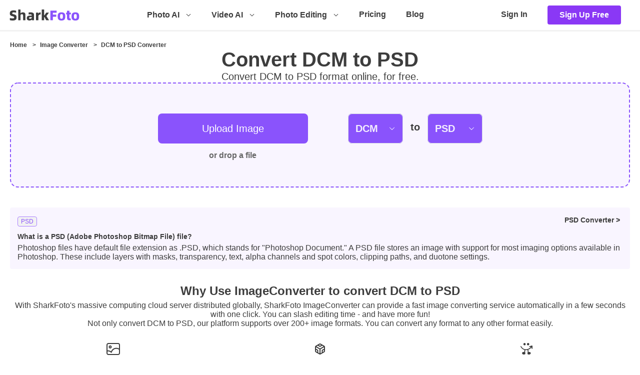

--- FILE ---
content_type: text/html;charset=utf-8
request_url: https://sharkfoto.com/converter/dcm-to-psd/
body_size: 22389
content:
<!DOCTYPE html><html  lang="en"><head><meta charset="utf-8"><meta name="viewport" content="width=device-width, initial-scale=1.0, minimum-scale=1.0, maximum-scale=1.0, user-scalable=no"><style id="nuxt-ui-colors">@layer theme {
  :root, :host {
  --ui-color-primary-50: var(--color-green-50, oklch(98.2% 0.018 155.826));
  --ui-color-primary-100: var(--color-green-100, oklch(96.2% 0.044 156.743));
  --ui-color-primary-200: var(--color-green-200, oklch(92.5% 0.084 155.995));
  --ui-color-primary-300: var(--color-green-300, oklch(87.1% 0.15 154.449));
  --ui-color-primary-400: var(--color-green-400, oklch(79.2% 0.209 151.711));
  --ui-color-primary-500: var(--color-green-500, oklch(72.3% 0.219 149.579));
  --ui-color-primary-600: var(--color-green-600, oklch(62.7% 0.194 149.214));
  --ui-color-primary-700: var(--color-green-700, oklch(52.7% 0.154 150.069));
  --ui-color-primary-800: var(--color-green-800, oklch(44.8% 0.119 151.328));
  --ui-color-primary-900: var(--color-green-900, oklch(39.3% 0.095 152.535));
  --ui-color-primary-950: var(--color-green-950, oklch(26.6% 0.065 152.934));
  --ui-color-secondary-50: var(--color-blue-50, oklch(97% 0.014 254.604));
  --ui-color-secondary-100: var(--color-blue-100, oklch(93.2% 0.032 255.585));
  --ui-color-secondary-200: var(--color-blue-200, oklch(88.2% 0.059 254.128));
  --ui-color-secondary-300: var(--color-blue-300, oklch(80.9% 0.105 251.813));
  --ui-color-secondary-400: var(--color-blue-400, oklch(70.7% 0.165 254.624));
  --ui-color-secondary-500: var(--color-blue-500, oklch(62.3% 0.214 259.815));
  --ui-color-secondary-600: var(--color-blue-600, oklch(54.6% 0.245 262.881));
  --ui-color-secondary-700: var(--color-blue-700, oklch(48.8% 0.243 264.376));
  --ui-color-secondary-800: var(--color-blue-800, oklch(42.4% 0.199 265.638));
  --ui-color-secondary-900: var(--color-blue-900, oklch(37.9% 0.146 265.522));
  --ui-color-secondary-950: var(--color-blue-950, oklch(28.2% 0.091 267.935));
  --ui-color-success-50: var(--color-green-50, oklch(98.2% 0.018 155.826));
  --ui-color-success-100: var(--color-green-100, oklch(96.2% 0.044 156.743));
  --ui-color-success-200: var(--color-green-200, oklch(92.5% 0.084 155.995));
  --ui-color-success-300: var(--color-green-300, oklch(87.1% 0.15 154.449));
  --ui-color-success-400: var(--color-green-400, oklch(79.2% 0.209 151.711));
  --ui-color-success-500: var(--color-green-500, oklch(72.3% 0.219 149.579));
  --ui-color-success-600: var(--color-green-600, oklch(62.7% 0.194 149.214));
  --ui-color-success-700: var(--color-green-700, oklch(52.7% 0.154 150.069));
  --ui-color-success-800: var(--color-green-800, oklch(44.8% 0.119 151.328));
  --ui-color-success-900: var(--color-green-900, oklch(39.3% 0.095 152.535));
  --ui-color-success-950: var(--color-green-950, oklch(26.6% 0.065 152.934));
  --ui-color-info-50: var(--color-blue-50, oklch(97% 0.014 254.604));
  --ui-color-info-100: var(--color-blue-100, oklch(93.2% 0.032 255.585));
  --ui-color-info-200: var(--color-blue-200, oklch(88.2% 0.059 254.128));
  --ui-color-info-300: var(--color-blue-300, oklch(80.9% 0.105 251.813));
  --ui-color-info-400: var(--color-blue-400, oklch(70.7% 0.165 254.624));
  --ui-color-info-500: var(--color-blue-500, oklch(62.3% 0.214 259.815));
  --ui-color-info-600: var(--color-blue-600, oklch(54.6% 0.245 262.881));
  --ui-color-info-700: var(--color-blue-700, oklch(48.8% 0.243 264.376));
  --ui-color-info-800: var(--color-blue-800, oklch(42.4% 0.199 265.638));
  --ui-color-info-900: var(--color-blue-900, oklch(37.9% 0.146 265.522));
  --ui-color-info-950: var(--color-blue-950, oklch(28.2% 0.091 267.935));
  --ui-color-warning-50: var(--color-yellow-50, oklch(98.7% 0.026 102.212));
  --ui-color-warning-100: var(--color-yellow-100, oklch(97.3% 0.071 103.193));
  --ui-color-warning-200: var(--color-yellow-200, oklch(94.5% 0.129 101.54));
  --ui-color-warning-300: var(--color-yellow-300, oklch(90.5% 0.182 98.111));
  --ui-color-warning-400: var(--color-yellow-400, oklch(85.2% 0.199 91.936));
  --ui-color-warning-500: var(--color-yellow-500, oklch(79.5% 0.184 86.047));
  --ui-color-warning-600: var(--color-yellow-600, oklch(68.1% 0.162 75.834));
  --ui-color-warning-700: var(--color-yellow-700, oklch(55.4% 0.135 66.442));
  --ui-color-warning-800: var(--color-yellow-800, oklch(47.6% 0.114 61.907));
  --ui-color-warning-900: var(--color-yellow-900, oklch(42.1% 0.095 57.708));
  --ui-color-warning-950: var(--color-yellow-950, oklch(28.6% 0.066 53.813));
  --ui-color-error-50: var(--color-red-50, oklch(97.1% 0.013 17.38));
  --ui-color-error-100: var(--color-red-100, oklch(93.6% 0.032 17.717));
  --ui-color-error-200: var(--color-red-200, oklch(88.5% 0.062 18.334));
  --ui-color-error-300: var(--color-red-300, oklch(80.8% 0.114 19.571));
  --ui-color-error-400: var(--color-red-400, oklch(70.4% 0.191 22.216));
  --ui-color-error-500: var(--color-red-500, oklch(63.7% 0.237 25.331));
  --ui-color-error-600: var(--color-red-600, oklch(57.7% 0.245 27.325));
  --ui-color-error-700: var(--color-red-700, oklch(50.5% 0.213 27.518));
  --ui-color-error-800: var(--color-red-800, oklch(44.4% 0.177 26.899));
  --ui-color-error-900: var(--color-red-900, oklch(39.6% 0.141 25.723));
  --ui-color-error-950: var(--color-red-950, oklch(25.8% 0.092 26.042));
  --ui-color-neutral-50: var(--color-slate-50, oklch(98.4% 0.003 247.858));
  --ui-color-neutral-100: var(--color-slate-100, oklch(96.8% 0.007 247.896));
  --ui-color-neutral-200: var(--color-slate-200, oklch(92.9% 0.013 255.508));
  --ui-color-neutral-300: var(--color-slate-300, oklch(86.9% 0.022 252.894));
  --ui-color-neutral-400: var(--color-slate-400, oklch(70.4% 0.04 256.788));
  --ui-color-neutral-500: var(--color-slate-500, oklch(55.4% 0.046 257.417));
  --ui-color-neutral-600: var(--color-slate-600, oklch(44.6% 0.043 257.281));
  --ui-color-neutral-700: var(--color-slate-700, oklch(37.2% 0.044 257.287));
  --ui-color-neutral-800: var(--color-slate-800, oklch(27.9% 0.041 260.031));
  --ui-color-neutral-900: var(--color-slate-900, oklch(20.8% 0.042 265.755));
  --ui-color-neutral-950: var(--color-slate-950, oklch(12.9% 0.042 264.695));
  }
  :root, :host, .light {
  --ui-primary: var(--ui-color-primary-500);
  --ui-secondary: var(--ui-color-secondary-500);
  --ui-success: var(--ui-color-success-500);
  --ui-info: var(--ui-color-info-500);
  --ui-warning: var(--ui-color-warning-500);
  --ui-error: var(--ui-color-error-500);
  }
  .dark {
  --ui-primary: var(--ui-color-primary-400);
  --ui-secondary: var(--ui-color-secondary-400);
  --ui-success: var(--ui-color-success-400);
  --ui-info: var(--ui-color-info-400);
  --ui-warning: var(--ui-color-warning-400);
  --ui-error: var(--ui-color-error-400);
  }
}</style><script type="importmap">{"imports":{"#entry":"/sharkfoto/2026-01-12-02-13/IzeshlCb.js"}}</script><title>Convert DCM to PSD Image Online Free  | ImageConverter</title><script src="https://www.googletagmanager.com/gtag/js?id=G-33TD3X12GT" async></script><script>window.dataLayer = window.dataLayer || [];function gtag(){dataLayer.push(arguments);}gtag('js', new Date());gtag('config', 'G-33TD3X12GT');</script><link rel="stylesheet" href="/sharkfoto/2026-01-12-02-13/index.2ywxcgzC.css" crossorigin="anonymous" data-hid="layout-style"><style>.warp[data-v-a8783783]{box-sizing:border-box;display:flex;justify-content:center;margin-top:20px;padding:0 20px;width:100%}main[data-v-a8783783]{max-width:1280px;width:100%}main>div[data-v-a8783783]{margin-bottom:35px;padding-bottom:20px}</style><style>.el-menu--horizontal>.el-menu-item.is-active,.el-menu--horizontal>.el-sub-menu .el-sub-menu__title,.el-menu--horizontal>.el-sub-menu.is-active .el-sub-menu__title,.el-menu-item.account_area,.el-menu.el-menu--horizontal,.el-sub-menu.is-active .el-sub-menu__title,.foto_navbar .el-sub-menu .el-menu-item .foto_navbar .el-sub-menu__title{border:0!important}.el-menu--horizontal .el-menu .el-menu-item{font-weight:600;height:48px;line-height:48px;padding:0 12px}.el-menu--horizontal .el-menu .el-menu-item:hover{background:#f9f5ff}.el-menu--popup{padding:10px 0}.el-menu--horizontal a{color:#3d3d3d}.el-menu a{display:block;width:100%}.el-menu--popup .el-menu-item a:focus,.el-menu--popup .el-menu-item a:focus-visible,.el-menu__popup .el-menu-item a:focus,.el-menu__popup .el-menu-item a:focus-visible{box-shadow:none!important;outline:none!important;-moz-outline:none!important}.foto_navbar .el-sub-menu .el-menu-item a:focus,.foto_navbar .el-sub-menu .el-menu-item a:focus-visible{box-shadow:none!important;outline:none!important;-moz-outline:none!important}.left-menu .el-menu-item a:focus,.left-menu .el-menu-item a:focus-visible{box-shadow:none!important;outline:none!important;-moz-outline:none!important}.el-menu .el-menu-item,.el-menu .el-sub-menu__title{font-size:16px!important}.el-menu--horizontal>.el-menu-item{align-items:center;display:flex;font-weight:700}.el-sub-menu__title i{color:#000;font-size:14px;font-weight:700}.left-menu .el-menu-item:hover,.left-menu .el-sub-menu .el-menu-item a:hover,.left-menu .el-sub-menu__title:hover{background:unset;color:#3d3d3d}.left-menu .el-menu-item,.left-menu .el-sub-menu__title{border-bottom:1px solid #d8d8d8!important;font-size:14px!important;font-weight:700;height:41px;line-height:41px}.left-menu .el-sub-menu.is-active .el-sub-menu__title{border-bottom:1px solid #d8d8d8!important}.left-menu .el-sub-menu .el-menu-item{border-bottom:1px solid #d8d8d8;font-size:12px!important;font-weight:700;height:33px;line-height:33px;padding:0 20px!important}.el-drawer__body{padding:0}</style><style>.header[data-v-a0c0626d]{border-bottom:3px solid #f2f2f2;color:#3d3d3d;display:flex;font-size:18px;height:60px;justify-content:center}.header .btn_sign_up[data-v-a0c0626d]{background:#8a38f5;border-radius:4px;box-sizing:border-box;color:#fff;display:inline-block;font-weight:700;height:38px;line-height:38px;padding:0 24px}.header .btn_sign_up[data-v-a0c0626d]:hover{color:#fff}.header .btn_account[data-v-a0c0626d],.header .btn_account[data-v-a0c0626d]:hover{color:#8a38f5}.header .account_area[data-v-a0c0626d],.header .container[data-v-a0c0626d]{align-items:center;display:flex}.header .container[data-v-a0c0626d]{box-sizing:border-box;justify-content:space-between;padding:0 18px;width:100vw}.header .container .logo_wrap[data-v-a0c0626d]{align-items:center;display:flex;font-size:0;height:100%}.header .container .logo_wrap a[data-v-a0c0626d]{display:inline-block;height:22px;vertical-align:middle;width:142px}.header .container .logo_wrap svg[data-v-a0c0626d]{height:100%;width:100%}.header .container .more_navbar[data-v-a0c0626d]{cursor:pointer;display:none}[data-v-a0c0626d] .foto_navbar .el-sub-menu__title{border-color:transparent!important;font-weight:700}.hide_footer[data-v-a0c0626d]{display:none;margin:5%}.hide_footer ul li[data-v-a0c0626d]{margin-top:10px}.p-0[data-v-a0c0626d]{padding:0}@media screen and (max-width:1100px){.hide_footer[data-v-a0c0626d]{display:block}}@media screen and (min-width:780px)and (max-width:1100px){.foto_navbar[data-v-a0c0626d]{display:none!important}.more_navbar[data-v-a0c0626d]{display:block!important}}@media screen and (max-width:779px){.header .container[data-v-a0c0626d]{max-width:1024px}.navbar ul[data-v-a0c0626d]{display:none!important}.more_navbar[data-v-a0c0626d]{display:block!important}.foto_navbar[data-v-a0c0626d]{display:none!important}}@media only screen and (max-width:680px){.header-fixed[data-v-a0c0626d]{background:#fff;box-sizing:border-box;padding:0 20px;position:fixed;top:0;width:100%;z-index:101}}</style><style>.upload_warp .upload_box[data-v-38928e66]{background-color:#f9f5ff;border:2px dashed #8a53fc;border-radius:16px;box-sizing:border-box;display:flex;flex-wrap:wrap;height:210px;justify-content:center;margin-bottom:20px;padding-top:60px;text-align:center;width:100%}.upload_warp .upload_box p[data-v-38928e66]:first-child{color:#3d3d3d33;font-size:20px;font-weight:700;margin-bottom:15px;width:100%}.upload_warp .upload_box p:first-child a[data-v-38928e66]{position:relative}.upload_warp .upload_box p:first-child a[data-v-38928e66]:after{border-bottom:1px solid #e3e3e3;bottom:-15px;content:"";display:inline-block;height:1px;left:-25%;position:absolute;width:150%}.upload_warp .upload_box .upload_left[data-v-38928e66]{align-items:center;display:flex;flex-direction:column}.upload_warp .upload_box .upload_left .upload_btn[data-v-38928e66]{align-items:center;background-color:#8a53fc;border-radius:8px;color:#fff;display:flex;font-size:20px;height:60px;justify-content:center;width:300px}.upload_warp .upload_box .upload_left .upload_btn svg[data-v-38928e66]{margin-right:6px}.upload_warp .upload_box .upload_left p[data-v-38928e66]:last-child{color:#666;font-weight:600;margin-top:15px}.upload_warp .upload_box .upload_right[data-v-38928e66]{margin-left:80px}.upload_warp .upload_box .upload_right span[data-v-38928e66]{font-size:20px;font-weight:700;margin:0 15px}.upload_warp .upload_box[data-v-38928e66] .el-select .el-select__wrapper{background-color:#8a53fc;color:#fff;font-size:20px;font-weight:700;height:60px}.upload_warp .upload_box[data-v-38928e66] .el-select{width:110px}.upload_warp .upload_box[data-v-38928e66] .el-select__wrapper{border-radius:8px;padding:30px 15px}.upload_warp .upload_box[data-v-38928e66] .el-select__wrapper:hover{box-shadow:inset 0 0 0 1px #8a38f5}.upload_warp .upload_box[data-v-38928e66] .el-select .el-select__caret{color:#fff}.upload_warp .upload_box[data-v-38928e66] .el-select .el-select__placeholder{color:#fff;opacity:.9}.upload_warp .upload_box[data-v-38928e66] .el-select .el-select__selection,.upload_warp .upload_box[data-v-38928e66] .el-select .el-select__selected-item{color:#fff}.upload_warp .goole[data-v-38928e66]{margin:0 auto;max-width:768px}.upload_warp .goole .adswrapper[data-v-38928e66]{box-sizing:border-box;width:100%}.upload_warp .goole .adswrapper[data-v-38928e66] .adsbygoogle{box-sizing:border-box;height:150px;max-height:150px!important;padding:0;width:100%!important}.upload_warp .goole .adswrapper[data-v-38928e66] .adsbygoogle iframe,.upload_warp .goole .adswrapper[data-v-38928e66] .adsbygoogle>div{max-height:150px!important;width:100%!important}.upload_warp .goole .adswrapper[data-v-38928e66] .adsbygoogle[data-ad-status=unfilled]{display:none!important}.upload_warp .format_specification_wrap[data-v-38928e66]{display:flex;flex-wrap:wrap;justify-content:space-between}.upload_warp .format_specification_only[data-v-38928e66]{width:100%!important}.upload_warp .format_specification[data-v-38928e66]{align-items:flex-start;background-color:#f9f5ff;border-radius:4px;box-sizing:border-box;display:flex;flex-direction:column;margin-top:20px;padding:10px 20px 15px 15px;width:48%}.upload_warp .format_specification p[data-v-38928e66]:first-child{display:flex;justify-content:space-between;width:100%}.upload_warp .format_specification p:first-child span[data-v-38928e66]:first-child{background-color:#f2f2f2;border:1px solid #aa80ff;border-radius:4px;color:#8a53fc;font-size:12px;margin-top:2px;padding:2px 6px}.upload_warp .format_specification p:first-child a[data-v-38928e66]{font-size:14px;font-weight:600}.upload_warp .format_specification h3[data-v-38928e66]{font-size:14px;margin-top:12px}.upload_warp .format_specification p[data-v-38928e66]{margin-top:6px}@media only screen and (max-width:900px){.upload_warp .format_specification[data-v-38928e66]{width:100%}}@media only screen and (max-width:780px){.upload_warp .upload_box[data-v-38928e66]{align-items:center;flex-direction:column}.upload_warp .upload_box .upload_right[data-v-38928e66]{margin-left:0}.upload_warp .upload_box[data-v-38928e66]{height:230px;padding:20px 0}}</style><style>.breadcrumb_warp ul[data-v-f9abed09]{display:flex;flex-wrap:wrap}.breadcrumb_warp ul li[data-v-f9abed09]{font-size:12px;font-weight:550}.breadcrumb_warp ul li:last-child span[data-v-f9abed09]{display:none}.breadcrumb_warp ul span[data-v-f9abed09]{margin:8px}.bgremove_main_wrap .bgremove_descride[data-v-f9abed09]{align-items:center;display:flex;flex-direction:column}.bgremove_main_wrap .bgremove_descride h1[data-v-f9abed09]{font-size:40px}.bgremove_main_wrap .bgremove_descride p[data-v-f9abed09]{font-size:20px}</style><style>.trust_warp[data-v-156f0bfd]{border-bottom:1px solid #f2f2f2;padding-bottom:30px;padding-top:30px}.trust_warp .describe_text[data-v-156f0bfd]{text-align:center}.trust_warp .describe_text h2[data-v-156f0bfd]{font-size:24px;font-weight:700}.trust_warp .describe_text p[data-v-156f0bfd]{margin-top:6px;white-space:pre-line}.trust_warp .trust_items ul[data-v-156f0bfd]{display:flex;flex-wrap:wrap}.trust_warp .trust_items li[data-v-156f0bfd]{align-items:center;box-sizing:border-box;display:flex;flex-direction:column;padding:30px;width:33.33%}.trust_warp .trust_items li p[data-v-156f0bfd]{margin-top:10px}.trust_warp .trust_items li .item_title[data-v-156f0bfd]{font-size:18px;font-weight:600;text-align:center}.trust_warp .trust_items li .item_text[data-v-156f0bfd]{font-size:14px;overflow:hidden;text-align:center;text-overflow:ellipsis;-webkit-box-orient:vertical;display:-webkit-box;-webkit-line-clamp:5}@media only screen and (max-width:950px){.trust_warp .trust_items li[data-v-156f0bfd]{padding:15px}}@media only screen and (max-width:500px){.trust_warp .trust_items li[data-v-156f0bfd]{width:100%}}</style><style>.how_use_wrap[data-v-4425b67a]{border-bottom:1px solid #f2f2f2;margin-bottom:45px;padding:30px 0pxs 30px 0}.how_use_wrap .describe_text[data-v-4425b67a]{text-align:center}.how_use_wrap .describe_text h2[data-v-4425b67a]{font-size:24px;font-weight:700;margin-bottom:6px}.how_use_wrap .how_use_items ul[data-v-4425b67a]{display:flex;flex-wrap:wrap}.how_use_wrap .how_use_items li[data-v-4425b67a]{align-items:center;background-color:#f9f5ff;border-radius:4px;box-sizing:border-box;display:flex;flex-direction:column;margin:20px 1.66%;padding:0 20px 25px 15px;width:30%}.how_use_wrap .how_use_items li span[data-v-4425b67a]{background-color:#f9f5ff;border:1px solid #aa80ff;border-radius:0 0 4px 4px;border-top:none;color:#8a53fc;font-size:12px;padding:2px 6px}.how_use_wrap .how_use_items li h3[data-v-4425b67a]{font-size:14px;margin-top:12px}.how_use_wrap .how_use_items li p[data-v-4425b67a]{margin-top:6px;text-align:center}@media only screen and (max-width:500px){.how_use_wrap .how_use_items li[data-v-4425b67a]{width:100%}}</style><style>.subtitle[data-v-9e06c581]{align-items:center;display:flex;flex-direction:column;margin-top:45px}.subtitle h2[data-v-9e06c581]{font-size:24px}.related_tools[data-v-9e06c581]{border-bottom:1px solid #f2f2f2;padding:0 0 30px}.related_tools ul[data-v-9e06c581]{display:flex;flex-wrap:wrap;width:100%}.related_tools ul li[data-v-9e06c581]{box-sizing:border-box;margin-top:10px;padding:10px;text-align:center;width:20%}.related_tools ul li p[data-v-9e06c581]:first-child{font-size:16px;font-weight:600}.related_tools ul li p[data-v-9e06c581]:last-child{margin-top:8px}@media only screen and (max-width:1280px){.related_tools ul li[data-v-9e06c581]{width:25%}}@media only screen and (max-width:1080px){.related_tools ul li[data-v-9e06c581]{width:33.33%}}@media only screen and (max-width:950px){.related_tools ul li[data-v-9e06c581]{width:50%}}@media only screen and (max-width:500px){.related_tools ul li[data-v-9e06c581]{width:100%}}</style><style>.footer[data-v-5a6a901b],a[data-v-5a6a901b],div[data-v-5a6a901b],h3[data-v-5a6a901b],img[data-v-5a6a901b],li[data-v-5a6a901b],span[data-v-5a6a901b],ul[data-v-5a6a901b]{box-sizing:border-box}.footer[data-v-5a6a901b]{background-color:#282828;color:#fff;font-size:14px;height:auto;position:relative;width:100%}.footer .icons[data-v-5a6a901b]{align-items:center;display:flex;justify-content:center;margin-top:14px}.footer .icons li[data-v-5a6a901b],.footer .icons li a[data-v-5a6a901b]{height:28px;width:28px}.footer .icons li a[data-v-5a6a901b]{display:block}.footer .icons li img[data-v-5a6a901b]{height:28px;width:28px}.footer .icons li[data-v-5a6a901b]:not(:first-child){margin-left:8px}.footer .icons .pr-icon[data-v-5a6a901b]{align-items:center;background:#4f4f4f;border-radius:4px;display:flex;height:28px;justify-content:center;width:28px}.footer .icons .pr-icon i[data-v-5a6a901b]{font-size:16px}.footer .m-self[data-v-5a6a901b]{border-top:1px solid #343434;margin-top:20px;padding:50px 0 20px;width:100%}.footer .m-self p[data-v-5a6a901b]{margin-top:14px}.footer .m-self[data-v-5a6a901b]{display:none}.footer a[data-v-5a6a901b]{color:#e7e7e7;transition:.2s}.footer a[data-v-5a6a901b]:hover{color:#8a53fc}.footer-search[data-v-5a6a901b]{align-items:center;border-bottom:1px solid #343434;display:flex;flex-direction:column;margin:0 18px;padding-bottom:30px}.footer-search .footer-search-input[data-v-5a6a901b]{max-width:708px;width:100%}.footer-search .footer-search-input[data-v-5a6a901b] .input-with-select,.footer-search .footer-search-input[data-v-5a6a901b] .history-pannel{max-width:708px}.footer-container[data-v-5a6a901b]{display:flex;flex-wrap:wrap;margin:0 auto;max-width:1280px;padding:20px 0}.footer-container .col[data-v-5a6a901b]{display:flex;flex-direction:column;width:15%}.footer-container .col p[data-v-5a6a901b]{margin-top:14px}.footer-container .col-title[data-v-5a6a901b]{color:#e7e7e7}.footer-container .col-title[data-v-5a6a901b]:after{border:1px solid #fff;content:"";display:block;margin-top:5px;width:30px}.footer-container .self[data-v-5a6a901b]{align-items:center;color:#e7e7e7;justify-content:center;margin-top:-20px;width:25%}@media only screen and (max-width:980px){.footer .m-self[data-v-5a6a901b]{display:block}.footer-container[data-v-5a6a901b]{justify-content:space-between;padding:20px 32px}.footer-container .col[data-v-5a6a901b]{width:calc(33.33333% - 21.33333px)}.footer-container .col[data-v-5a6a901b]:nth-child(n+5){margin-top:15px}.footer-container .empty[data-v-5a6a901b]{width:calc(33.33333% - 21.33333px)}.footer-container .self[data-v-5a6a901b]{display:none}}@media only screen and (max-width:560px){.footer-container[data-v-5a6a901b]{justify-content:space-between;padding:20px 34px}.footer-container .col[data-v-5a6a901b]{width:calc(50% - 32px)}.footer-container .col[data-v-5a6a901b]:nth-child(n+4){margin-top:20px}.footer-container .empty[data-v-5a6a901b]{width:calc(50% - 32px)}}</style><style>.cookie-banner[data-v-e1aefcfe]{align-items:center;background-color:#1c1d24;border-radius:6px;bottom:20px;box-shadow:0 6px 30px #15151a66;box-sizing:border-box;color:#b0b7cb;display:flex;left:20px;max-width:calc(100% - 48px);padding:20px 16px;position:fixed;transform:none;width:-moz-max-content;width:max-content;z-index:100}.cookie-banner span[data-v-e1aefcfe]{font-size:13px}.cookie-banner a[data-v-e1aefcfe]{color:#8a38f5}.cookie-banner .el-icon[data-v-e1aefcfe]{cursor:pointer;font-size:18px;margin-left:15px}</style><link rel="stylesheet" href="/sharkfoto/2026-01-12-02-13/entry.BjHWrHFW.css" crossorigin><link rel="stylesheet" href="/sharkfoto/2026-01-12-02-13/FotoHeader.D1DuJeLd.css" crossorigin><link rel="stylesheet" href="/sharkfoto/2026-01-12-02-13/el-tooltip.tn0RQdqM.css" crossorigin><link rel="stylesheet" href="/sharkfoto/2026-01-12-02-13/el-popper.B2IN9gLC.css" crossorigin><link rel="stylesheet" href="/sharkfoto/2026-01-12-02-13/el-drawer.CP1ISd6-.css" crossorigin><link rel="stylesheet" href="/sharkfoto/2026-01-12-02-13/el-overlay.Db7iXMEX.css" crossorigin><link rel="stylesheet" href="/sharkfoto/2026-01-12-02-13/FotoFooter.Ck-hZtet.css" crossorigin><link rel="stylesheet" href="/sharkfoto/2026-01-12-02-13/CookieBanner.C-kKb2ZO.css" crossorigin><link rel="stylesheet" href="/sharkfoto/2026-01-12-02-13/ads.BlyMwRu1.css" crossorigin><link rel="stylesheet" href="/sharkfoto/2026-01-12-02-13/el-select.BGp06cAT.css" crossorigin><link rel="stylesheet" href="/sharkfoto/2026-01-12-02-13/el-scrollbar._0t7QStf.css" crossorigin><link rel="stylesheet" href="/sharkfoto/2026-01-12-02-13/SubPageTop.B6l-dZiy.css" crossorigin><link rel="stylesheet" href="/sharkfoto/2026-01-12-02-13/HowUse.DEL-ZJcI.css" crossorigin><link rel="stylesheet" href="/sharkfoto/2026-01-12-02-13/RelatedTools.CH6S5vHu.css" crossorigin><link rel="preload" href="https://pagead2.googlesyndication.com/pagead/js/adsbygoogle.js?client=ca-pub-6439841372484008" as="script" crossorigin="anonymous"><link rel="preload" href="https://www.googletagservices.com/tag/js/gpt.js" as="script"><link rel="modulepreload" as="script" crossorigin href="/sharkfoto/2026-01-12-02-13/IzeshlCb.js"><link rel="modulepreload" as="script" crossorigin href="/sharkfoto/2026-01-12-02-13/Cdt8Y4sJ.js"><link rel="modulepreload" as="script" crossorigin href="/sharkfoto/2026-01-12-02-13/kRtyPW24.js"><link rel="modulepreload" as="script" crossorigin href="/sharkfoto/2026-01-12-02-13/CcfD9k1H.js"><link rel="modulepreload" as="script" crossorigin href="/sharkfoto/2026-01-12-02-13/Cbm269C4.js"><link rel="modulepreload" as="script" crossorigin href="/sharkfoto/2026-01-12-02-13/C_fWOdR-.js"><link rel="modulepreload" as="script" crossorigin href="/sharkfoto/2026-01-12-02-13/DDZobHUD.js"><link rel="modulepreload" as="script" crossorigin href="/sharkfoto/2026-01-12-02-13/DxnjWHQl.js"><link rel="modulepreload" as="script" crossorigin href="/sharkfoto/2026-01-12-02-13/Bzg4ODjj.js"><link rel="modulepreload" as="script" crossorigin href="/sharkfoto/2026-01-12-02-13/DstKCmu2.js"><link rel="modulepreload" as="script" crossorigin href="/sharkfoto/2026-01-12-02-13/JAUZZBS7.js"><link rel="modulepreload" as="script" crossorigin href="/sharkfoto/2026-01-12-02-13/BuyEbX8F.js"><link rel="modulepreload" as="script" crossorigin href="/sharkfoto/2026-01-12-02-13/DByNz4f6.js"><link rel="modulepreload" as="script" crossorigin href="/sharkfoto/2026-01-12-02-13/B9vb43NC.js"><link rel="modulepreload" as="script" crossorigin href="/sharkfoto/2026-01-12-02-13/DUYgmLqQ.js"><link rel="modulepreload" as="script" crossorigin href="/sharkfoto/2026-01-12-02-13/D2ahXT1r.js"><link rel="modulepreload" as="script" crossorigin href="/sharkfoto/2026-01-12-02-13/DmaDaWDH.js"><link rel="modulepreload" as="script" crossorigin href="/sharkfoto/2026-01-12-02-13/Dm4W3laD.js"><link rel="modulepreload" as="script" crossorigin href="/sharkfoto/2026-01-12-02-13/pwdbfv7K.js"><link rel="modulepreload" as="script" crossorigin href="/sharkfoto/2026-01-12-02-13/N-OirCc2.js"><link rel="modulepreload" as="script" crossorigin href="/sharkfoto/2026-01-12-02-13/DicDPq_M.js"><link rel="modulepreload" as="script" crossorigin href="/sharkfoto/2026-01-12-02-13/D2wUB116.js"><link rel="preload" as="style" crossorigin href="/sharkfoto/2026-01-12-02-13/index.2ywxcgzC.css"><link rel="modulepreload" as="script" crossorigin href="/sharkfoto/2026-01-12-02-13/COEQytXn.js"><link rel="modulepreload" as="script" crossorigin href="/sharkfoto/2026-01-12-02-13/CABLyPD5.js"><link rel="modulepreload" as="script" crossorigin href="/sharkfoto/2026-01-12-02-13/DNCwtwnP.js"><link rel="modulepreload" as="script" crossorigin href="/sharkfoto/2026-01-12-02-13/DK3y4EsA.js"><link rel="modulepreload" as="script" crossorigin href="/sharkfoto/2026-01-12-02-13/DgYVP6dq.js"><link rel="modulepreload" as="script" crossorigin href="/sharkfoto/2026-01-12-02-13/DJdcvzJF.js"><link rel="modulepreload" as="script" crossorigin href="/sharkfoto/2026-01-12-02-13/D48Q1M2G.js"><link rel="modulepreload" as="script" crossorigin href="/sharkfoto/2026-01-12-02-13/C7fawIJo.js"><link rel="modulepreload" as="script" crossorigin href="/sharkfoto/2026-01-12-02-13/Dr55GCpC.js"><link rel="modulepreload" as="script" crossorigin href="/sharkfoto/2026-01-12-02-13/DDq5Up4-.js"><link rel="modulepreload" as="script" crossorigin href="/sharkfoto/2026-01-12-02-13/BaJ-v7UE.js"><link rel="modulepreload" as="script" crossorigin href="/sharkfoto/2026-01-12-02-13/MNTLhB1j.js"><link rel="modulepreload" as="script" crossorigin href="/sharkfoto/2026-01-12-02-13/B-CA6rqJ.js"><link rel="preload" as="fetch" fetchpriority="low" crossorigin="anonymous" href="/sharkfoto/2026-01-12-02-13/builds/meta/4971eeee-3128-4b93-830b-e77cae6a5681.json"><script type="module" src="/sharkfoto/2026-01-12-02-13/IzeshlCb.js" crossorigin></script><link rel="prefetch" as="script" crossorigin href="/sharkfoto/2026-01-12-02-13/xHyZRG22.js"><link rel="prefetch" as="script" crossorigin href="/sharkfoto/2026-01-12-02-13/DnW0Vnzs.js"><link rel="prefetch" as="style" crossorigin href="/sharkfoto/2026-01-12-02-13/GlobalImagePreview.CUxBTWvJ.css"><link rel="prefetch" as="script" crossorigin href="/sharkfoto/2026-01-12-02-13/DHzD8f6Y.js"><link rel="prefetch" as="script" crossorigin href="/sharkfoto/2026-01-12-02-13/CeIPIVol.js"><link rel="prefetch" as="style" crossorigin href="/sharkfoto/2026-01-12-02-13/new-index.uIF0-yeu.css"><link rel="prefetch" as="script" crossorigin href="/sharkfoto/2026-01-12-02-13/mY3ccdcz.js"><link rel="prefetch" as="script" crossorigin href="/sharkfoto/2026-01-12-02-13/XvfG5DzD.js"><link rel="prefetch" as="script" crossorigin href="/sharkfoto/2026-01-12-02-13/CcMecY0t.js"><link rel="prefetch" as="script" crossorigin href="/sharkfoto/2026-01-12-02-13/W13xn7dC.js"><link rel="prefetch" as="script" crossorigin href="/sharkfoto/2026-01-12-02-13/DlvLyDy1.js"><link rel="prefetch" as="script" crossorigin href="/sharkfoto/2026-01-12-02-13/B1rjkuGL.js"><link rel="prefetch" as="script" crossorigin href="/sharkfoto/2026-01-12-02-13/CjPLlDYz.js"><link rel="prefetch" as="script" crossorigin href="/sharkfoto/2026-01-12-02-13/4lYGL-FT.js"><link rel="prefetch" as="script" crossorigin href="/sharkfoto/2026-01-12-02-13/C66n0KX6.js"><link rel="prefetch" as="script" crossorigin href="/sharkfoto/2026-01-12-02-13/UMHfdsEI.js"><link rel="prefetch" as="script" crossorigin href="/sharkfoto/2026-01-12-02-13/DmaoKODu.js"><link rel="prefetch" as="script" crossorigin href="/sharkfoto/2026-01-12-02-13/DIlimLKe.js"><link rel="prefetch" as="script" crossorigin href="/sharkfoto/2026-01-12-02-13/tL3iyho5.js"><link rel="prefetch" as="script" crossorigin href="/sharkfoto/2026-01-12-02-13/DVyxpqI4.js"><link rel="prefetch" as="script" crossorigin href="/sharkfoto/2026-01-12-02-13/CGkxject.js"><link rel="prefetch" as="script" crossorigin href="/sharkfoto/2026-01-12-02-13/C0gYzS0l.js"><link rel="prefetch" as="script" crossorigin href="/sharkfoto/2026-01-12-02-13/DD18kV1f.js"><link rel="prefetch" as="script" crossorigin href="/sharkfoto/2026-01-12-02-13/CqQIL5nY.js"><link rel="prefetch" as="script" crossorigin href="/sharkfoto/2026-01-12-02-13/ezpyZhIw.js"><link rel="prefetch" as="script" crossorigin href="/sharkfoto/2026-01-12-02-13/uxeskAYF.js"><link rel="prefetch" as="script" crossorigin href="/sharkfoto/2026-01-12-02-13/_mRLlRwT.js"><link rel="prefetch" as="script" crossorigin href="/sharkfoto/2026-01-12-02-13/m6wz7-eL.js"><link rel="prefetch" as="script" crossorigin href="/sharkfoto/2026-01-12-02-13/Dgb6AHy3.js"><link rel="prefetch" as="script" crossorigin href="/sharkfoto/2026-01-12-02-13/CLSX7pB5.js"><link rel="prefetch" as="script" crossorigin href="/sharkfoto/2026-01-12-02-13/DZNEBq9N.js"><link rel="prefetch" as="script" crossorigin href="/sharkfoto/2026-01-12-02-13/oSrZrwlj.js"><link rel="prefetch" as="script" crossorigin href="/sharkfoto/2026-01-12-02-13/cqJyVqP2.js"><link rel="prefetch" as="script" crossorigin href="/sharkfoto/2026-01-12-02-13/BdeHmEZC.js"><link rel="prefetch" as="script" crossorigin href="/sharkfoto/2026-01-12-02-13/BcdZMASR.js"><link rel="prefetch" as="script" crossorigin href="/sharkfoto/2026-01-12-02-13/DF_joHA0.js"><link rel="prefetch" as="script" crossorigin href="/sharkfoto/2026-01-12-02-13/DZg9ZE66.js"><link rel="prefetch" as="script" crossorigin href="/sharkfoto/2026-01-12-02-13/BVNDaAAN.js"><link rel="prefetch" as="script" crossorigin href="/sharkfoto/2026-01-12-02-13/VgvcuyP5.js"><link rel="prefetch" as="script" crossorigin href="/sharkfoto/2026-01-12-02-13/DkawYEGk.js"><link rel="prefetch" as="script" crossorigin href="/sharkfoto/2026-01-12-02-13/bOCWPQYo.js"><link rel="prefetch" as="script" crossorigin href="/sharkfoto/2026-01-12-02-13/CWuu1FZH.js"><meta name="referrer" content="no-referrer"><meta name="mobile-web-app-capable" content="yes"><meta http-equiv="Content-Security-Policy" content="img-src 'self' https: data: blob:; font-src 'self' https: data:;"><link rel="icon" type="image/x-icon" href="https://cdn.sharkfoto.com/favicon.ico"><link rel="canonical" href="https://sharkfoto.com/converter/dcm-to-psd/"><meta hid="description" name="description" content="Easily convert DCM to PSD and over 200+ image formats online for free and automatically."><meta hid="og:site_name" property="og:site_name" content="SharkFoto"><meta hid="og:type" property="og:type" content="website"><meta hid="og:locale" property="og:locale" content="en_US"><meta hid="og:image" property="og:image" content="https://cdn.sharkfoto.com/sharkfoto_og.png"><meta hid="og:url" property="og:url" content="https://sharkfoto.com/converter/dcm-to-psd/"><meta hid="og:title" property="og:title" content="Convert DCM to PSD Image Online Free  | ImageConverter"><meta hid="og:description" property="og:description" content="Easily convert DCM to PSD and over 200+ image formats online for free and automatically."><meta hid="twitter:card" name="twitter:card" content="summary_large_image"><meta hid="twitter:url" name="twitter:url" content="https://sharkfoto.com/converter/dcm-to-psd/"><meta hid="twitter:title" name="twitter:title" content="Convert DCM to PSD Image Online Free  | ImageConverter"><meta hid="twitter:image" name="twitter:image" content="https://cdn.sharkfoto.com/sharkfoto_og.png"><meta hid="twitter:site" name="twitter:site" content="@Shark_Foto"><meta hid="twitter:description" name="twitter:description" content="Easily convert DCM to PSD and over 200+ image formats online for free and automatically."><script>"use strict";(()=>{const t=window,e=document.documentElement,c=["dark","light"],n=getStorageValue("localStorage","nuxt-color-mode")||"light";let i=n==="system"?u():n;const r=e.getAttribute("data-color-mode-forced");r&&(i=r),l(i),t["__NUXT_COLOR_MODE__"]={preference:n,value:i,getColorScheme:u,addColorScheme:l,removeColorScheme:d};function l(o){const s=""+o+"",a="";e.classList?e.classList.add(s):e.className+=" "+s,a&&e.setAttribute("data-"+a,o)}function d(o){const s=""+o+"",a="";e.classList?e.classList.remove(s):e.className=e.className.replace(new RegExp(s,"g"),""),a&&e.removeAttribute("data-"+a)}function f(o){return t.matchMedia("(prefers-color-scheme"+o+")")}function u(){if(t.matchMedia&&f("").media!=="not all"){for(const o of c)if(f(":"+o).matches)return o}return"light"}})();function getStorageValue(t,e){switch(t){case"localStorage":return window.localStorage.getItem(e);case"sessionStorage":return window.sessionStorage.getItem(e);case"cookie":return getCookie(e);default:return null}}function getCookie(t){const c=("; "+window.document.cookie).split("; "+t+"=");if(c.length===2)return c.pop()?.split(";").shift()}</script></head><body><div id="el-popper-container-1024"><!--teleport start anchor--><!--[--><div style="z-index:2001;position:absolute;left:0;top:0;display:none;" class="el-popper is-pure is-light el-tooltip" tabindex="-1" aria-hidden="true"><!--[--><!--[--><!--[--><!--[--><div class="el-menu--horizontal el-menu--popup-container"><ul class="el-menu el-menu--popup el-menu--popup-bottom-start" style="--el-menu-text-color:#3D3D3D;--el-menu-hover-text-color:#3D3D3D;--el-menu-active-color:#3D3D3D;--el-menu-level:1;"><!--[--><li class="el-menu-item" role="menuitem" tabindex="-1" data-v-a0c0626d><!--[--><!--[--><a href="/ai/image/text-to-image/" class="" data-v-a0c0626d>Text To Image</a><!--]--><!--[--><!--]--><!--]--></li><li class="el-menu-item" role="menuitem" tabindex="-1" data-v-a0c0626d><!--[--><!--[--><a href="/ai/image/image-to-image/" class="" data-v-a0c0626d>Image To Image</a><!--]--><!--[--><!--]--><!--]--></li><li class="el-menu-item" role="menuitem" tabindex="-1" data-v-a0c0626d><!--[--><!--[--><a href="/ai/image/background-remover/" class="" data-v-a0c0626d>BGRemover</a><!--]--><!--[--><!--]--><!--]--></li><li class="el-menu-item" role="menuitem" tabindex="-1" data-v-a0c0626d><!--[--><!--[--><a href="/image-colorizer/" class="" data-v-a0c0626d>ImageColorizer</a><!--]--><!--[--><!--]--><!--]--></li><li class="el-menu-item" role="menuitem" tabindex="-1" data-v-a0c0626d><!--[--><!--[--><a href="/image-enhancer/" class="" data-v-a0c0626d>ImageEnhancer</a><!--]--><!--[--><!--]--><!--]--></li><!--]--></ul></div><!--]--><!--v-if--><!--]--><!--]--><!--]--></div><!--]--><!--teleport anchor--><!--teleport start anchor--><!--[--><div style="z-index:2002;position:absolute;left:0;top:0;display:none;" class="el-popper is-pure is-light el-tooltip" tabindex="-1" aria-hidden="true"><!--[--><!--[--><!--[--><!--[--><div class="el-menu--horizontal el-menu--popup-container"><ul class="el-menu el-menu--popup el-menu--popup-bottom-start" style="--el-menu-text-color:#3D3D3D;--el-menu-hover-text-color:#3D3D3D;--el-menu-active-color:#3D3D3D;--el-menu-level:1;"><!--[--><li class="el-menu-item" role="menuitem" tabindex="-1" data-v-a0c0626d><!--[--><!--[--><a href="/ai/video/text-to-video/" class="" data-v-a0c0626d>Text To Video</a><!--]--><!--[--><!--]--><!--]--></li><li class="el-menu-item" role="menuitem" tabindex="-1" data-v-a0c0626d><!--[--><!--[--><a href="/ai/video/image-to-video/" class="" data-v-a0c0626d>Image To Video</a><!--]--><!--[--><!--]--><!--]--></li><li class="el-menu-item" role="menuitem" tabindex="-1" data-v-a0c0626d><!--[--><!--[--><a href="/ai/video/watermark-remover/" class="" data-v-a0c0626d>Watermark Remover</a><!--]--><!--[--><!--]--><!--]--></li><!--]--></ul></div><!--]--><!--v-if--><!--]--><!--]--><!--]--></div><!--]--><!--teleport anchor--><!--teleport start anchor--><!--[--><div style="z-index:2003;position:absolute;left:0;top:0;display:none;" class="el-popper is-pure is-light el-tooltip" tabindex="-1" aria-hidden="true"><!--[--><!--[--><!--[--><!--[--><div class="el-menu--horizontal el-menu--popup-container"><ul class="el-menu el-menu--popup el-menu--popup-bottom-start" style="--el-menu-text-color:#3D3D3D;--el-menu-hover-text-color:#3D3D3D;--el-menu-active-color:#3D3D3D;--el-menu-level:1;"><!--[--><li class="el-menu-item" role="menuitem" tabindex="-1" data-v-a0c0626d><!--[--><!--[--><a href="/image-converter/" class="" data-v-a0c0626d>ImageConverter</a><!--]--><!--[--><!--]--><!--]--></li><li class="el-menu-item" role="menuitem" tabindex="-1" data-v-a0c0626d><!--[--><!--[--><a href="/image-compressor/" class="" data-v-a0c0626d>ImageCompressor</a><!--]--><!--[--><!--]--><!--]--></li><li class="el-menu-item" role="menuitem" tabindex="-1" data-v-a0c0626d><!--[--><!--[--><a href="/image-resizer/" class="" data-v-a0c0626d>ImageResizer</a><!--]--><!--[--><!--]--><!--]--></li><li class="el-menu-item" role="menuitem" tabindex="-1" data-v-a0c0626d><!--[--><!--[--><a href="/image-cropper/" class="" data-v-a0c0626d>ImageCropper</a><!--]--><!--[--><!--]--><!--]--></li><li class="el-menu-item" role="menuitem" tabindex="-1" data-v-a0c0626d><!--[--><!--[--><a href="/image-flipper/" class="" data-v-a0c0626d>ImageFlipper</a><!--]--><!--[--><!--]--><!--]--></li><li class="el-menu-item" role="menuitem" tabindex="-1" data-v-a0c0626d><!--[--><!--[--><a href="/image-rotater/" class="" data-v-a0c0626d>ImageRotater</a><!--]--><!--[--><!--]--><!--]--></li><!--]--></ul></div><!--]--><!--v-if--><!--]--><!--]--><!--]--></div><!--]--><!--teleport anchor--><!--teleport start anchor--><!--[--><div style="z-index:2005;position:absolute;left:0;top:0;display:none;" class="el-popper is-pure is-light el-tooltip el-select__popper" tabindex="-1" aria-hidden="true"><!--[--><!--[--><!--[--><!--[--><div class="el-select-dropdown" style="min-width:;"><!--v-if--><!--[--><!--v-if--><div class="el-scrollbar is-empty" style="display:none;"><div class="el-select-dropdown__wrap el-scrollbar__wrap el-scrollbar__wrap--hidden-default" style=""><ul id="el-id-1024-5" class="el-scrollbar__view el-select-dropdown__list" style="" role="listbox" aria-orientation="vertical"><!--[--><!--v-if--><!--[--><!--[--><!--[--><li id="el-id-1024-7" class="el-select-dropdown__item" role="option" aria-selected="false" data-v-38928e66><!--[--><span>3FR</span><!--]--></li><li id="el-id-1024-8" class="el-select-dropdown__item" role="option" aria-selected="false" data-v-38928e66><!--[--><span>AAI</span><!--]--></li><li id="el-id-1024-9" class="el-select-dropdown__item" role="option" aria-selected="false" data-v-38928e66><!--[--><span>AFF</span><!--]--></li><li id="el-id-1024-10" class="el-select-dropdown__item" role="option" aria-selected="false" data-v-38928e66><!--[--><span>AI</span><!--]--></li><li id="el-id-1024-11" class="el-select-dropdown__item" role="option" aria-selected="false" data-v-38928e66><!--[--><span>APNG</span><!--]--></li><li id="el-id-1024-12" class="el-select-dropdown__item" role="option" aria-selected="false" data-v-38928e66><!--[--><span>ART</span><!--]--></li><li id="el-id-1024-13" class="el-select-dropdown__item" role="option" aria-selected="false" data-v-38928e66><!--[--><span>ARW</span><!--]--></li><li id="el-id-1024-14" class="el-select-dropdown__item" role="option" aria-selected="false" data-v-38928e66><!--[--><span>AVIF</span><!--]--></li><li id="el-id-1024-15" class="el-select-dropdown__item" role="option" aria-selected="false" data-v-38928e66><!--[--><span>AVS</span><!--]--></li><li id="el-id-1024-16" class="el-select-dropdown__item" role="option" aria-selected="false" data-v-38928e66><!--[--><span>BMP</span><!--]--></li><li id="el-id-1024-17" class="el-select-dropdown__item" role="option" aria-selected="false" data-v-38928e66><!--[--><span>CALS</span><!--]--></li><li id="el-id-1024-18" class="el-select-dropdown__item" role="option" aria-selected="false" data-v-38928e66><!--[--><span>CCX</span><!--]--></li><li id="el-id-1024-19" class="el-select-dropdown__item" role="option" aria-selected="false" data-v-38928e66><!--[--><span>CDR</span><!--]--></li><li id="el-id-1024-20" class="el-select-dropdown__item" role="option" aria-selected="false" data-v-38928e66><!--[--><span>CDT</span><!--]--></li><li id="el-id-1024-21" class="el-select-dropdown__item" role="option" aria-selected="false" data-v-38928e66><!--[--><span>CGM</span><!--]--></li><li id="el-id-1024-22" class="el-select-dropdown__item" role="option" aria-selected="false" data-v-38928e66><!--[--><span>CIN</span><!--]--></li><li id="el-id-1024-23" class="el-select-dropdown__item" role="option" aria-selected="false" data-v-38928e66><!--[--><span>CMX</span><!--]--></li><li id="el-id-1024-24" class="el-select-dropdown__item" role="option" aria-selected="false" data-v-38928e66><!--[--><span>CMYK</span><!--]--></li><li id="el-id-1024-25" class="el-select-dropdown__item" role="option" aria-selected="false" data-v-38928e66><!--[--><span>CMYKA</span><!--]--></li><li id="el-id-1024-26" class="el-select-dropdown__item" role="option" aria-selected="false" data-v-38928e66><!--[--><span>CR2</span><!--]--></li><li id="el-id-1024-27" class="el-select-dropdown__item" role="option" aria-selected="false" data-v-38928e66><!--[--><span>CR3</span><!--]--></li><li id="el-id-1024-28" class="el-select-dropdown__item" role="option" aria-selected="false" data-v-38928e66><!--[--><span>CRW</span><!--]--></li><li id="el-id-1024-29" class="el-select-dropdown__item" role="option" aria-selected="false" data-v-38928e66><!--[--><span>CUR</span><!--]--></li><li id="el-id-1024-30" class="el-select-dropdown__item" role="option" aria-selected="false" data-v-38928e66><!--[--><span>CUT</span><!--]--></li><li id="el-id-1024-31" class="el-select-dropdown__item" role="option" aria-selected="false" data-v-38928e66><!--[--><span>CVS</span><!--]--></li><li id="el-id-1024-32" class="el-select-dropdown__item" role="option" aria-selected="false" data-v-38928e66><!--[--><span>DCM</span><!--]--></li><li id="el-id-1024-33" class="el-select-dropdown__item" role="option" aria-selected="false" data-v-38928e66><!--[--><span>DCR</span><!--]--></li><li id="el-id-1024-34" class="el-select-dropdown__item" role="option" aria-selected="false" data-v-38928e66><!--[--><span>DCX</span><!--]--></li><li id="el-id-1024-35" class="el-select-dropdown__item" role="option" aria-selected="false" data-v-38928e66><!--[--><span>DDS</span><!--]--></li><li id="el-id-1024-36" class="el-select-dropdown__item" role="option" aria-selected="false" data-v-38928e66><!--[--><span>DIB</span><!--]--></li><li id="el-id-1024-37" class="el-select-dropdown__item" role="option" aria-selected="false" data-v-38928e66><!--[--><span>DJVU</span><!--]--></li><li id="el-id-1024-38" class="el-select-dropdown__item" role="option" aria-selected="false" data-v-38928e66><!--[--><span>DNG</span><!--]--></li><li id="el-id-1024-39" class="el-select-dropdown__item" role="option" aria-selected="false" data-v-38928e66><!--[--><span>DOT</span><!--]--></li><li id="el-id-1024-40" class="el-select-dropdown__item" role="option" aria-selected="false" data-v-38928e66><!--[--><span>DPX</span><!--]--></li><li id="el-id-1024-41" class="el-select-dropdown__item" role="option" aria-selected="false" data-v-38928e66><!--[--><span>DST</span><!--]--></li><li id="el-id-1024-42" class="el-select-dropdown__item" role="option" aria-selected="false" data-v-38928e66><!--[--><span>DWG</span><!--]--></li><li id="el-id-1024-43" class="el-select-dropdown__item" role="option" aria-selected="false" data-v-38928e66><!--[--><span>DXF</span><!--]--></li><li id="el-id-1024-44" class="el-select-dropdown__item" role="option" aria-selected="false" data-v-38928e66><!--[--><span>EMF</span><!--]--></li><li id="el-id-1024-45" class="el-select-dropdown__item" role="option" aria-selected="false" data-v-38928e66><!--[--><span>EMZ</span><!--]--></li><li id="el-id-1024-46" class="el-select-dropdown__item" role="option" aria-selected="false" data-v-38928e66><!--[--><span>EPDF</span><!--]--></li><li id="el-id-1024-47" class="el-select-dropdown__item" role="option" aria-selected="false" data-v-38928e66><!--[--><span>EPI</span><!--]--></li><li id="el-id-1024-48" class="el-select-dropdown__item" role="option" aria-selected="false" data-v-38928e66><!--[--><span>EPS</span><!--]--></li><li id="el-id-1024-49" class="el-select-dropdown__item" role="option" aria-selected="false" data-v-38928e66><!--[--><span>EPS2</span><!--]--></li><li id="el-id-1024-50" class="el-select-dropdown__item" role="option" aria-selected="false" data-v-38928e66><!--[--><span>EPS3</span><!--]--></li><li id="el-id-1024-51" class="el-select-dropdown__item" role="option" aria-selected="false" data-v-38928e66><!--[--><span>EPSF</span><!--]--></li><li id="el-id-1024-52" class="el-select-dropdown__item" role="option" aria-selected="false" data-v-38928e66><!--[--><span>EPSI</span><!--]--></li><li id="el-id-1024-53" class="el-select-dropdown__item" role="option" aria-selected="false" data-v-38928e66><!--[--><span>EPT</span><!--]--></li><li id="el-id-1024-54" class="el-select-dropdown__item" role="option" aria-selected="false" data-v-38928e66><!--[--><span>ERF</span><!--]--></li><li id="el-id-1024-55" class="el-select-dropdown__item" role="option" aria-selected="false" data-v-38928e66><!--[--><span>EXP</span><!--]--></li><li id="el-id-1024-56" class="el-select-dropdown__item" role="option" aria-selected="false" data-v-38928e66><!--[--><span>EXR</span><!--]--></li><li id="el-id-1024-57" class="el-select-dropdown__item" role="option" aria-selected="false" data-v-38928e66><!--[--><span>FAX</span><!--]--></li><li id="el-id-1024-58" class="el-select-dropdown__item" role="option" aria-selected="false" data-v-38928e66><!--[--><span>FIG</span><!--]--></li><li id="el-id-1024-59" class="el-select-dropdown__item" role="option" aria-selected="false" data-v-38928e66><!--[--><span>FITS</span><!--]--></li><li id="el-id-1024-60" class="el-select-dropdown__item" role="option" aria-selected="false" data-v-38928e66><!--[--><span>FLIF</span><!--]--></li><li id="el-id-1024-61" class="el-select-dropdown__item" role="option" aria-selected="false" data-v-38928e66><!--[--><span>FPX</span><!--]--></li><li id="el-id-1024-62" class="el-select-dropdown__item" role="option" aria-selected="false" data-v-38928e66><!--[--><span>FTS</span><!--]--></li><li id="el-id-1024-63" class="el-select-dropdown__item" role="option" aria-selected="false" data-v-38928e66><!--[--><span>G3</span><!--]--></li><li id="el-id-1024-64" class="el-select-dropdown__item" role="option" aria-selected="false" data-v-38928e66><!--[--><span>G4</span><!--]--></li><li id="el-id-1024-65" class="el-select-dropdown__item" role="option" aria-selected="false" data-v-38928e66><!--[--><span>GIF</span><!--]--></li><li id="el-id-1024-66" class="el-select-dropdown__item" role="option" aria-selected="false" data-v-38928e66><!--[--><span>GPLT</span><!--]--></li><li id="el-id-1024-67" class="el-select-dropdown__item" role="option" aria-selected="false" data-v-38928e66><!--[--><span>GRAY</span><!--]--></li><li id="el-id-1024-68" class="el-select-dropdown__item" role="option" aria-selected="false" data-v-38928e66><!--[--><span>GV</span><!--]--></li><li id="el-id-1024-69" class="el-select-dropdown__item" role="option" aria-selected="false" data-v-38928e66><!--[--><span>GVDESIGN</span><!--]--></li><li id="el-id-1024-70" class="el-select-dropdown__item" role="option" aria-selected="false" data-v-38928e66><!--[--><span>HDR</span><!--]--></li><li id="el-id-1024-71" class="el-select-dropdown__item" role="option" aria-selected="false" data-v-38928e66><!--[--><span>HEIC</span><!--]--></li><li id="el-id-1024-72" class="el-select-dropdown__item" role="option" aria-selected="false" data-v-38928e66><!--[--><span>HEIF</span><!--]--></li><li id="el-id-1024-73" class="el-select-dropdown__item" role="option" aria-selected="false" data-v-38928e66><!--[--><span>HPGL</span><!--]--></li><li id="el-id-1024-74" class="el-select-dropdown__item" role="option" aria-selected="false" data-v-38928e66><!--[--><span>HRZ</span><!--]--></li><li id="el-id-1024-75" class="el-select-dropdown__item" role="option" aria-selected="false" data-v-38928e66><!--[--><span>ICNS</span><!--]--></li><li id="el-id-1024-76" class="el-select-dropdown__item" role="option" aria-selected="false" data-v-38928e66><!--[--><span>ICO</span><!--]--></li><li id="el-id-1024-77" class="el-select-dropdown__item" role="option" aria-selected="false" data-v-38928e66><!--[--><span>IIQ</span><!--]--></li><li id="el-id-1024-78" class="el-select-dropdown__item" role="option" aria-selected="false" data-v-38928e66><!--[--><span>INFO</span><!--]--></li><li id="el-id-1024-79" class="el-select-dropdown__item" role="option" aria-selected="false" data-v-38928e66><!--[--><span>INLINE</span><!--]--></li><li id="el-id-1024-80" class="el-select-dropdown__item" role="option" aria-selected="false" data-v-38928e66><!--[--><span>IPL</span><!--]--></li><li id="el-id-1024-81" class="el-select-dropdown__item" role="option" aria-selected="false" data-v-38928e66><!--[--><span>ITHMB</span><!--]--></li><li id="el-id-1024-82" class="el-select-dropdown__item" role="option" aria-selected="false" data-v-38928e66><!--[--><span>J2C</span><!--]--></li><li id="el-id-1024-83" class="el-select-dropdown__item" role="option" aria-selected="false" data-v-38928e66><!--[--><span>J2K</span><!--]--></li><li id="el-id-1024-84" class="el-select-dropdown__item" role="option" aria-selected="false" data-v-38928e66><!--[--><span>JBG</span><!--]--></li><li id="el-id-1024-85" class="el-select-dropdown__item" role="option" aria-selected="false" data-v-38928e66><!--[--><span>JBIG</span><!--]--></li><li id="el-id-1024-86" class="el-select-dropdown__item" role="option" aria-selected="false" data-v-38928e66><!--[--><span>JFI</span><!--]--></li><li id="el-id-1024-87" class="el-select-dropdown__item" role="option" aria-selected="false" data-v-38928e66><!--[--><span>JFIF</span><!--]--></li><li id="el-id-1024-88" class="el-select-dropdown__item" role="option" aria-selected="false" data-v-38928e66><!--[--><span>JIF</span><!--]--></li><li id="el-id-1024-89" class="el-select-dropdown__item" role="option" aria-selected="false" data-v-38928e66><!--[--><span>JNG</span><!--]--></li><li id="el-id-1024-90" class="el-select-dropdown__item" role="option" aria-selected="false" data-v-38928e66><!--[--><span>JNX</span><!--]--></li><li id="el-id-1024-91" class="el-select-dropdown__item" role="option" aria-selected="false" data-v-38928e66><!--[--><span>JP2</span><!--]--></li><li id="el-id-1024-92" class="el-select-dropdown__item" role="option" aria-selected="false" data-v-38928e66><!--[--><span>JPE</span><!--]--></li><li id="el-id-1024-93" class="el-select-dropdown__item" role="option" aria-selected="false" data-v-38928e66><!--[--><span>JPEG</span><!--]--></li><li id="el-id-1024-94" class="el-select-dropdown__item" role="option" aria-selected="false" data-v-38928e66><!--[--><span>JPG</span><!--]--></li><li id="el-id-1024-95" class="el-select-dropdown__item" role="option" aria-selected="false" data-v-38928e66><!--[--><span>JPS</span><!--]--></li><li id="el-id-1024-96" class="el-select-dropdown__item" role="option" aria-selected="false" data-v-38928e66><!--[--><span>JPT</span><!--]--></li><li id="el-id-1024-97" class="el-select-dropdown__item" role="option" aria-selected="false" data-v-38928e66><!--[--><span>JXR</span><!--]--></li><li id="el-id-1024-98" class="el-select-dropdown__item" role="option" aria-selected="false" data-v-38928e66><!--[--><span>K25</span><!--]--></li><li id="el-id-1024-99" class="el-select-dropdown__item" role="option" aria-selected="false" data-v-38928e66><!--[--><span>KDC</span><!--]--></li><li id="el-id-1024-100" class="el-select-dropdown__item" role="option" aria-selected="false" data-v-38928e66><!--[--><span>MAC</span><!--]--></li><li id="el-id-1024-101" class="el-select-dropdown__item" role="option" aria-selected="false" data-v-38928e66><!--[--><span>MAN</span><!--]--></li><li id="el-id-1024-102" class="el-select-dropdown__item" role="option" aria-selected="false" data-v-38928e66><!--[--><span>MAP</span><!--]--></li><li id="el-id-1024-103" class="el-select-dropdown__item" role="option" aria-selected="false" data-v-38928e66><!--[--><span>MAT</span><!--]--></li><li id="el-id-1024-104" class="el-select-dropdown__item" role="option" aria-selected="false" data-v-38928e66><!--[--><span>MEF</span><!--]--></li><li id="el-id-1024-105" class="el-select-dropdown__item" role="option" aria-selected="false" data-v-38928e66><!--[--><span>MIFF</span><!--]--></li><li id="el-id-1024-106" class="el-select-dropdown__item" role="option" aria-selected="false" data-v-38928e66><!--[--><span>MIX</span><!--]--></li><li id="el-id-1024-107" class="el-select-dropdown__item" role="option" aria-selected="false" data-v-38928e66><!--[--><span>MNG</span><!--]--></li><li id="el-id-1024-108" class="el-select-dropdown__item" role="option" aria-selected="false" data-v-38928e66><!--[--><span>MONO</span><!--]--></li><li id="el-id-1024-109" class="el-select-dropdown__item" role="option" aria-selected="false" data-v-38928e66><!--[--><span>MOS</span><!--]--></li><li id="el-id-1024-110" class="el-select-dropdown__item" role="option" aria-selected="false" data-v-38928e66><!--[--><span>MPC</span><!--]--></li><li id="el-id-1024-111" class="el-select-dropdown__item" role="option" aria-selected="false" data-v-38928e66><!--[--><span>MRW</span><!--]--></li><li id="el-id-1024-112" class="el-select-dropdown__item" role="option" aria-selected="false" data-v-38928e66><!--[--><span>MTV</span><!--]--></li><li id="el-id-1024-113" class="el-select-dropdown__item" role="option" aria-selected="false" data-v-38928e66><!--[--><span>NEF</span><!--]--></li><li id="el-id-1024-114" class="el-select-dropdown__item" role="option" aria-selected="false" data-v-38928e66><!--[--><span>NRW</span><!--]--></li><li id="el-id-1024-115" class="el-select-dropdown__item" role="option" aria-selected="false" data-v-38928e66><!--[--><span>ODD</span><!--]--></li><li id="el-id-1024-116" class="el-select-dropdown__item" role="option" aria-selected="false" data-v-38928e66><!--[--><span>ODG</span><!--]--></li><li id="el-id-1024-117" class="el-select-dropdown__item" role="option" aria-selected="false" data-v-38928e66><!--[--><span>ORF</span><!--]--></li><li id="el-id-1024-118" class="el-select-dropdown__item" role="option" aria-selected="false" data-v-38928e66><!--[--><span>OTB</span><!--]--></li><li id="el-id-1024-119" class="el-select-dropdown__item" role="option" aria-selected="false" data-v-38928e66><!--[--><span>OTG</span><!--]--></li><li id="el-id-1024-120" class="el-select-dropdown__item" role="option" aria-selected="false" data-v-38928e66><!--[--><span>P7</span><!--]--></li><li id="el-id-1024-121" class="el-select-dropdown__item" role="option" aria-selected="false" data-v-38928e66><!--[--><span>PAL</span><!--]--></li><li id="el-id-1024-122" class="el-select-dropdown__item" role="option" aria-selected="false" data-v-38928e66><!--[--><span>PALM</span><!--]--></li><li id="el-id-1024-123" class="el-select-dropdown__item" role="option" aria-selected="false" data-v-38928e66><!--[--><span>PAM</span><!--]--></li><li id="el-id-1024-124" class="el-select-dropdown__item" role="option" aria-selected="false" data-v-38928e66><!--[--><span>PBM</span><!--]--></li><li id="el-id-1024-125" class="el-select-dropdown__item" role="option" aria-selected="false" data-v-38928e66><!--[--><span>PCD</span><!--]--></li><li id="el-id-1024-126" class="el-select-dropdown__item" role="option" aria-selected="false" data-v-38928e66><!--[--><span>PCL</span><!--]--></li><li id="el-id-1024-127" class="el-select-dropdown__item" role="option" aria-selected="false" data-v-38928e66><!--[--><span>PCS</span><!--]--></li><li id="el-id-1024-128" class="el-select-dropdown__item" role="option" aria-selected="false" data-v-38928e66><!--[--><span>PCT</span><!--]--></li><li id="el-id-1024-129" class="el-select-dropdown__item" role="option" aria-selected="false" data-v-38928e66><!--[--><span>PCX</span><!--]--></li><li id="el-id-1024-130" class="el-select-dropdown__item" role="option" aria-selected="false" data-v-38928e66><!--[--><span>PD</span><!--]--></li><li id="el-id-1024-131" class="el-select-dropdown__item" role="option" aria-selected="false" data-v-38928e66><!--[--><span>PDB</span><!--]--></li><li id="el-id-1024-132" class="el-select-dropdown__item" role="option" aria-selected="false" data-v-38928e66><!--[--><span>PEF</span><!--]--></li><li id="el-id-1024-133" class="el-select-dropdown__item" role="option" aria-selected="false" data-v-38928e66><!--[--><span>PES</span><!--]--></li><li id="el-id-1024-134" class="el-select-dropdown__item" role="option" aria-selected="false" data-v-38928e66><!--[--><span>PFA</span><!--]--></li><li id="el-id-1024-135" class="el-select-dropdown__item" role="option" aria-selected="false" data-v-38928e66><!--[--><span>PFM</span><!--]--></li><li id="el-id-1024-136" class="el-select-dropdown__item" role="option" aria-selected="false" data-v-38928e66><!--[--><span>PGM</span><!--]--></li><li id="el-id-1024-137" class="el-select-dropdown__item" role="option" aria-selected="false" data-v-38928e66><!--[--><span>PGX</span><!--]--></li><li id="el-id-1024-138" class="el-select-dropdown__item" role="option" aria-selected="false" data-v-38928e66><!--[--><span>PICON</span><!--]--></li><li id="el-id-1024-139" class="el-select-dropdown__item" role="option" aria-selected="false" data-v-38928e66><!--[--><span>PICT</span><!--]--></li><li id="el-id-1024-140" class="el-select-dropdown__item" role="option" aria-selected="false" data-v-38928e66><!--[--><span>PICTCLIPPING</span><!--]--></li><li id="el-id-1024-141" class="el-select-dropdown__item" role="option" aria-selected="false" data-v-38928e66><!--[--><span>PIX</span><!--]--></li><li id="el-id-1024-142" class="el-select-dropdown__item" role="option" aria-selected="false" data-v-38928e66><!--[--><span>PLASMA</span><!--]--></li><li id="el-id-1024-143" class="el-select-dropdown__item" role="option" aria-selected="false" data-v-38928e66><!--[--><span>PLIST</span><!--]--></li><li id="el-id-1024-144" class="el-select-dropdown__item" role="option" aria-selected="false" data-v-38928e66><!--[--><span>PLT</span><!--]--></li><li id="el-id-1024-145" class="el-select-dropdown__item" role="option" aria-selected="false" data-v-38928e66><!--[--><span>PNG</span><!--]--></li><li id="el-id-1024-146" class="el-select-dropdown__item" role="option" aria-selected="false" data-v-38928e66><!--[--><span>PNM</span><!--]--></li><li id="el-id-1024-147" class="el-select-dropdown__item" role="option" aria-selected="false" data-v-38928e66><!--[--><span>PPM</span><!--]--></li><li id="el-id-1024-148" class="el-select-dropdown__item" role="option" aria-selected="false" data-v-38928e66><!--[--><span>PS</span><!--]--></li><li id="el-id-1024-149" class="el-select-dropdown__item" role="option" aria-selected="false" data-v-38928e66><!--[--><span>PS2</span><!--]--></li><li id="el-id-1024-150" class="el-select-dropdown__item" role="option" aria-selected="false" data-v-38928e66><!--[--><span>PS3</span><!--]--></li><li id="el-id-1024-151" class="el-select-dropdown__item" role="option" aria-selected="false" data-v-38928e66><!--[--><span>PSB</span><!--]--></li><li id="el-id-1024-152" class="el-select-dropdown__item is-disabled" role="option" aria-disabled="true" aria-selected="false" data-v-38928e66><!--[--><span>PSD</span><!--]--></li><li id="el-id-1024-153" class="el-select-dropdown__item" role="option" aria-selected="false" data-v-38928e66><!--[--><span>PSPIMAGE</span><!--]--></li><li id="el-id-1024-154" class="el-select-dropdown__item" role="option" aria-selected="false" data-v-38928e66><!--[--><span>PTIF</span><!--]--></li><li id="el-id-1024-155" class="el-select-dropdown__item" role="option" aria-selected="false" data-v-38928e66><!--[--><span>PWP</span><!--]--></li><li id="el-id-1024-156" class="el-select-dropdown__item" role="option" aria-selected="false" data-v-38928e66><!--[--><span>QOI</span><!--]--></li><li id="el-id-1024-157" class="el-select-dropdown__item" role="option" aria-selected="false" data-v-38928e66><!--[--><span>RAD</span><!--]--></li><li id="el-id-1024-158" class="el-select-dropdown__item" role="option" aria-selected="false" data-v-38928e66><!--[--><span>RAF</span><!--]--></li><li id="el-id-1024-159" class="el-select-dropdown__item" role="option" aria-selected="false" data-v-38928e66><!--[--><span>RAS</span><!--]--></li><li id="el-id-1024-160" class="el-select-dropdown__item" role="option" aria-selected="false" data-v-38928e66><!--[--><span>RAW</span><!--]--></li><li id="el-id-1024-161" class="el-select-dropdown__item" role="option" aria-selected="false" data-v-38928e66><!--[--><span>RFG</span><!--]--></li><li id="el-id-1024-162" class="el-select-dropdown__item" role="option" aria-selected="false" data-v-38928e66><!--[--><span>RGB</span><!--]--></li><li id="el-id-1024-163" class="el-select-dropdown__item" role="option" aria-selected="false" data-v-38928e66><!--[--><span>RGBA</span><!--]--></li><li id="el-id-1024-164" class="el-select-dropdown__item" role="option" aria-selected="false" data-v-38928e66><!--[--><span>RGBO</span><!--]--></li><li id="el-id-1024-165" class="el-select-dropdown__item" role="option" aria-selected="false" data-v-38928e66><!--[--><span>RGF</span><!--]--></li><li id="el-id-1024-166" class="el-select-dropdown__item" role="option" aria-selected="false" data-v-38928e66><!--[--><span>RLA</span><!--]--></li><li id="el-id-1024-167" class="el-select-dropdown__item" role="option" aria-selected="false" data-v-38928e66><!--[--><span>RLE</span><!--]--></li><li id="el-id-1024-168" class="el-select-dropdown__item" role="option" aria-selected="false" data-v-38928e66><!--[--><span>RW2</span><!--]--></li><li id="el-id-1024-169" class="el-select-dropdown__item" role="option" aria-selected="false" data-v-38928e66><!--[--><span>RWL</span><!--]--></li><li id="el-id-1024-170" class="el-select-dropdown__item" role="option" aria-selected="false" data-v-38928e66><!--[--><span>SCT</span><!--]--></li><li id="el-id-1024-171" class="el-select-dropdown__item" role="option" aria-selected="false" data-v-38928e66><!--[--><span>SFW</span><!--]--></li><li id="el-id-1024-172" class="el-select-dropdown__item" role="option" aria-selected="false" data-v-38928e66><!--[--><span>SGI</span><!--]--></li><li id="el-id-1024-173" class="el-select-dropdown__item" role="option" aria-selected="false" data-v-38928e66><!--[--><span>SID</span><!--]--></li><li id="el-id-1024-174" class="el-select-dropdown__item" role="option" aria-selected="false" data-v-38928e66><!--[--><span>SIX</span><!--]--></li><li id="el-id-1024-175" class="el-select-dropdown__item" role="option" aria-selected="false" data-v-38928e66><!--[--><span>SIXEL</span><!--]--></li><li id="el-id-1024-176" class="el-select-dropdown__item" role="option" aria-selected="false" data-v-38928e66><!--[--><span>SK</span><!--]--></li><li id="el-id-1024-177" class="el-select-dropdown__item" role="option" aria-selected="false" data-v-38928e66><!--[--><span>SK1</span><!--]--></li><li id="el-id-1024-178" class="el-select-dropdown__item" role="option" aria-selected="false" data-v-38928e66><!--[--><span>SR2</span><!--]--></li><li id="el-id-1024-179" class="el-select-dropdown__item" role="option" aria-selected="false" data-v-38928e66><!--[--><span>SRF</span><!--]--></li><li id="el-id-1024-180" class="el-select-dropdown__item" role="option" aria-selected="false" data-v-38928e66><!--[--><span>STD</span><!--]--></li><li id="el-id-1024-181" class="el-select-dropdown__item" role="option" aria-selected="false" data-v-38928e66><!--[--><span>SUN</span><!--]--></li><li id="el-id-1024-182" class="el-select-dropdown__item" role="option" aria-selected="false" data-v-38928e66><!--[--><span>SVG</span><!--]--></li><li id="el-id-1024-183" class="el-select-dropdown__item" role="option" aria-selected="false" data-v-38928e66><!--[--><span>SVGZ</span><!--]--></li><li id="el-id-1024-184" class="el-select-dropdown__item" role="option" aria-selected="false" data-v-38928e66><!--[--><span>TGA</span><!--]--></li><li id="el-id-1024-185" class="el-select-dropdown__item" role="option" aria-selected="false" data-v-38928e66><!--[--><span>THM</span><!--]--></li><li id="el-id-1024-186" class="el-select-dropdown__item" role="option" aria-selected="false" data-v-38928e66><!--[--><span>TIF</span><!--]--></li><li id="el-id-1024-187" class="el-select-dropdown__item" role="option" aria-selected="false" data-v-38928e66><!--[--><span>TIFF</span><!--]--></li><li id="el-id-1024-188" class="el-select-dropdown__item" role="option" aria-selected="false" data-v-38928e66><!--[--><span>TIM</span><!--]--></li><li id="el-id-1024-189" class="el-select-dropdown__item" role="option" aria-selected="false" data-v-38928e66><!--[--><span>TM2</span><!--]--></li><li id="el-id-1024-190" class="el-select-dropdown__item" role="option" aria-selected="false" data-v-38928e66><!--[--><span>UIL</span><!--]--></li><li id="el-id-1024-191" class="el-select-dropdown__item" role="option" aria-selected="false" data-v-38928e66><!--[--><span>UYVY</span><!--]--></li><li id="el-id-1024-192" class="el-select-dropdown__item" role="option" aria-selected="false" data-v-38928e66><!--[--><span>VICAR</span><!--]--></li><li id="el-id-1024-193" class="el-select-dropdown__item" role="option" aria-selected="false" data-v-38928e66><!--[--><span>VIFF</span><!--]--></li><li id="el-id-1024-194" class="el-select-dropdown__item" role="option" aria-selected="false" data-v-38928e66><!--[--><span>VIPS</span><!--]--></li><li id="el-id-1024-195" class="el-select-dropdown__item" role="option" aria-selected="false" data-v-38928e66><!--[--><span>VSD</span><!--]--></li><li id="el-id-1024-196" class="el-select-dropdown__item" role="option" aria-selected="false" data-v-38928e66><!--[--><span>WBMP</span><!--]--></li><li id="el-id-1024-197" class="el-select-dropdown__item" role="option" aria-selected="false" data-v-38928e66><!--[--><span>WDP</span><!--]--></li><li id="el-id-1024-198" class="el-select-dropdown__item" role="option" aria-selected="false" data-v-38928e66><!--[--><span>WEBP</span><!--]--></li><li id="el-id-1024-199" class="el-select-dropdown__item" role="option" aria-selected="false" data-v-38928e66><!--[--><span>WMF</span><!--]--></li><li id="el-id-1024-200" class="el-select-dropdown__item" role="option" aria-selected="false" data-v-38928e66><!--[--><span>WMZ</span><!--]--></li><li id="el-id-1024-201" class="el-select-dropdown__item" role="option" aria-selected="false" data-v-38928e66><!--[--><span>WPG</span><!--]--></li><li id="el-id-1024-202" class="el-select-dropdown__item" role="option" aria-selected="false" data-v-38928e66><!--[--><span>X3F</span><!--]--></li><li id="el-id-1024-203" class="el-select-dropdown__item" role="option" aria-selected="false" data-v-38928e66><!--[--><span>XBM</span><!--]--></li><li id="el-id-1024-204" class="el-select-dropdown__item" role="option" aria-selected="false" data-v-38928e66><!--[--><span>XC</span><!--]--></li><li id="el-id-1024-205" class="el-select-dropdown__item" role="option" aria-selected="false" data-v-38928e66><!--[--><span>XCF</span><!--]--></li><li id="el-id-1024-206" class="el-select-dropdown__item" role="option" aria-selected="false" data-v-38928e66><!--[--><span>XPM</span><!--]--></li><li id="el-id-1024-207" class="el-select-dropdown__item" role="option" aria-selected="false" data-v-38928e66><!--[--><span>XPS</span><!--]--></li><li id="el-id-1024-208" class="el-select-dropdown__item" role="option" aria-selected="false" data-v-38928e66><!--[--><span>XV</span><!--]--></li><li id="el-id-1024-209" class="el-select-dropdown__item" role="option" aria-selected="false" data-v-38928e66><!--[--><span>XWD</span><!--]--></li><li id="el-id-1024-210" class="el-select-dropdown__item" role="option" aria-selected="false" data-v-38928e66><!--[--><span>YUV</span><!--]--></li><!--]--><!--]--><!--]--><!--]--></ul></div><!--[--><div class="el-scrollbar__bar is-horizontal" style="display:none;"><div class="el-scrollbar__thumb" style="width:;transform:translateX(0%);"></div></div><div class="el-scrollbar__bar is-vertical" style="display:none;"><div class="el-scrollbar__thumb" style="height:;transform:translateY(0%);"></div></div><!--]--></div><div class="el-select-dropdown__empty"><!--[--><span>No data</span><!--]--></div><!--v-if--><!--]--><!--v-if--></div><!--]--><span class="el-popper__arrow" style="position:absolute;" data-popper-arrow></span><!--]--><!--]--><!--]--></div><!--]--><!--teleport anchor--><!--teleport start anchor--><!--[--><div style="z-index:2006;position:absolute;left:0;top:0;display:none;" class="el-popper is-pure is-light el-tooltip el-select__popper" tabindex="-1" aria-hidden="true"><!--[--><!--[--><!--[--><!--[--><div class="el-select-dropdown" style="min-width:;"><!--v-if--><!--[--><!--v-if--><div class="el-scrollbar is-empty" style="display:none;"><div class="el-select-dropdown__wrap el-scrollbar__wrap el-scrollbar__wrap--hidden-default" style=""><ul id="el-id-1024-211" class="el-scrollbar__view el-select-dropdown__list" style="" role="listbox" aria-orientation="vertical"><!--[--><!--v-if--><!--[--><!--[--><!--[--><li id="el-id-1024-213" class="el-select-dropdown__item" role="option" aria-selected="false" data-v-38928e66><!--[--><span>3FR</span><!--]--></li><li id="el-id-1024-214" class="el-select-dropdown__item" role="option" aria-selected="false" data-v-38928e66><!--[--><span>AAI</span><!--]--></li><li id="el-id-1024-215" class="el-select-dropdown__item" role="option" aria-selected="false" data-v-38928e66><!--[--><span>AFF</span><!--]--></li><li id="el-id-1024-216" class="el-select-dropdown__item" role="option" aria-selected="false" data-v-38928e66><!--[--><span>AI</span><!--]--></li><li id="el-id-1024-217" class="el-select-dropdown__item" role="option" aria-selected="false" data-v-38928e66><!--[--><span>APNG</span><!--]--></li><li id="el-id-1024-218" class="el-select-dropdown__item" role="option" aria-selected="false" data-v-38928e66><!--[--><span>ART</span><!--]--></li><li id="el-id-1024-219" class="el-select-dropdown__item" role="option" aria-selected="false" data-v-38928e66><!--[--><span>ARW</span><!--]--></li><li id="el-id-1024-220" class="el-select-dropdown__item" role="option" aria-selected="false" data-v-38928e66><!--[--><span>AVIF</span><!--]--></li><li id="el-id-1024-221" class="el-select-dropdown__item" role="option" aria-selected="false" data-v-38928e66><!--[--><span>AVS</span><!--]--></li><li id="el-id-1024-222" class="el-select-dropdown__item" role="option" aria-selected="false" data-v-38928e66><!--[--><span>BMP</span><!--]--></li><li id="el-id-1024-223" class="el-select-dropdown__item" role="option" aria-selected="false" data-v-38928e66><!--[--><span>CALS</span><!--]--></li><li id="el-id-1024-224" class="el-select-dropdown__item" role="option" aria-selected="false" data-v-38928e66><!--[--><span>CCX</span><!--]--></li><li id="el-id-1024-225" class="el-select-dropdown__item" role="option" aria-selected="false" data-v-38928e66><!--[--><span>CDR</span><!--]--></li><li id="el-id-1024-226" class="el-select-dropdown__item" role="option" aria-selected="false" data-v-38928e66><!--[--><span>CDT</span><!--]--></li><li id="el-id-1024-227" class="el-select-dropdown__item" role="option" aria-selected="false" data-v-38928e66><!--[--><span>CGM</span><!--]--></li><li id="el-id-1024-228" class="el-select-dropdown__item" role="option" aria-selected="false" data-v-38928e66><!--[--><span>CIN</span><!--]--></li><li id="el-id-1024-229" class="el-select-dropdown__item" role="option" aria-selected="false" data-v-38928e66><!--[--><span>CMX</span><!--]--></li><li id="el-id-1024-230" class="el-select-dropdown__item" role="option" aria-selected="false" data-v-38928e66><!--[--><span>CMYK</span><!--]--></li><li id="el-id-1024-231" class="el-select-dropdown__item" role="option" aria-selected="false" data-v-38928e66><!--[--><span>CMYKA</span><!--]--></li><li id="el-id-1024-232" class="el-select-dropdown__item" role="option" aria-selected="false" data-v-38928e66><!--[--><span>CR2</span><!--]--></li><li id="el-id-1024-233" class="el-select-dropdown__item" role="option" aria-selected="false" data-v-38928e66><!--[--><span>CR3</span><!--]--></li><li id="el-id-1024-234" class="el-select-dropdown__item" role="option" aria-selected="false" data-v-38928e66><!--[--><span>CRW</span><!--]--></li><li id="el-id-1024-235" class="el-select-dropdown__item" role="option" aria-selected="false" data-v-38928e66><!--[--><span>CUR</span><!--]--></li><li id="el-id-1024-236" class="el-select-dropdown__item" role="option" aria-selected="false" data-v-38928e66><!--[--><span>CUT</span><!--]--></li><li id="el-id-1024-237" class="el-select-dropdown__item" role="option" aria-selected="false" data-v-38928e66><!--[--><span>CVS</span><!--]--></li><li id="el-id-1024-238" class="el-select-dropdown__item is-disabled" role="option" aria-disabled="true" aria-selected="false" data-v-38928e66><!--[--><span>DCM</span><!--]--></li><li id="el-id-1024-239" class="el-select-dropdown__item" role="option" aria-selected="false" data-v-38928e66><!--[--><span>DCR</span><!--]--></li><li id="el-id-1024-240" class="el-select-dropdown__item" role="option" aria-selected="false" data-v-38928e66><!--[--><span>DCX</span><!--]--></li><li id="el-id-1024-241" class="el-select-dropdown__item" role="option" aria-selected="false" data-v-38928e66><!--[--><span>DDS</span><!--]--></li><li id="el-id-1024-242" class="el-select-dropdown__item" role="option" aria-selected="false" data-v-38928e66><!--[--><span>DIB</span><!--]--></li><li id="el-id-1024-243" class="el-select-dropdown__item" role="option" aria-selected="false" data-v-38928e66><!--[--><span>DJVU</span><!--]--></li><li id="el-id-1024-244" class="el-select-dropdown__item" role="option" aria-selected="false" data-v-38928e66><!--[--><span>DNG</span><!--]--></li><li id="el-id-1024-245" class="el-select-dropdown__item" role="option" aria-selected="false" data-v-38928e66><!--[--><span>DOT</span><!--]--></li><li id="el-id-1024-246" class="el-select-dropdown__item" role="option" aria-selected="false" data-v-38928e66><!--[--><span>DPX</span><!--]--></li><li id="el-id-1024-247" class="el-select-dropdown__item" role="option" aria-selected="false" data-v-38928e66><!--[--><span>DST</span><!--]--></li><li id="el-id-1024-248" class="el-select-dropdown__item" role="option" aria-selected="false" data-v-38928e66><!--[--><span>DWG</span><!--]--></li><li id="el-id-1024-249" class="el-select-dropdown__item" role="option" aria-selected="false" data-v-38928e66><!--[--><span>DXF</span><!--]--></li><li id="el-id-1024-250" class="el-select-dropdown__item" role="option" aria-selected="false" data-v-38928e66><!--[--><span>EMF</span><!--]--></li><li id="el-id-1024-251" class="el-select-dropdown__item" role="option" aria-selected="false" data-v-38928e66><!--[--><span>EMZ</span><!--]--></li><li id="el-id-1024-252" class="el-select-dropdown__item" role="option" aria-selected="false" data-v-38928e66><!--[--><span>EPDF</span><!--]--></li><li id="el-id-1024-253" class="el-select-dropdown__item" role="option" aria-selected="false" data-v-38928e66><!--[--><span>EPI</span><!--]--></li><li id="el-id-1024-254" class="el-select-dropdown__item" role="option" aria-selected="false" data-v-38928e66><!--[--><span>EPS</span><!--]--></li><li id="el-id-1024-255" class="el-select-dropdown__item" role="option" aria-selected="false" data-v-38928e66><!--[--><span>EPS2</span><!--]--></li><li id="el-id-1024-256" class="el-select-dropdown__item" role="option" aria-selected="false" data-v-38928e66><!--[--><span>EPS3</span><!--]--></li><li id="el-id-1024-257" class="el-select-dropdown__item" role="option" aria-selected="false" data-v-38928e66><!--[--><span>EPSF</span><!--]--></li><li id="el-id-1024-258" class="el-select-dropdown__item" role="option" aria-selected="false" data-v-38928e66><!--[--><span>EPSI</span><!--]--></li><li id="el-id-1024-259" class="el-select-dropdown__item" role="option" aria-selected="false" data-v-38928e66><!--[--><span>EPT</span><!--]--></li><li id="el-id-1024-260" class="el-select-dropdown__item" role="option" aria-selected="false" data-v-38928e66><!--[--><span>ERF</span><!--]--></li><li id="el-id-1024-261" class="el-select-dropdown__item" role="option" aria-selected="false" data-v-38928e66><!--[--><span>EXP</span><!--]--></li><li id="el-id-1024-262" class="el-select-dropdown__item" role="option" aria-selected="false" data-v-38928e66><!--[--><span>EXR</span><!--]--></li><li id="el-id-1024-263" class="el-select-dropdown__item" role="option" aria-selected="false" data-v-38928e66><!--[--><span>FAX</span><!--]--></li><li id="el-id-1024-264" class="el-select-dropdown__item" role="option" aria-selected="false" data-v-38928e66><!--[--><span>FIG</span><!--]--></li><li id="el-id-1024-265" class="el-select-dropdown__item" role="option" aria-selected="false" data-v-38928e66><!--[--><span>FITS</span><!--]--></li><li id="el-id-1024-266" class="el-select-dropdown__item" role="option" aria-selected="false" data-v-38928e66><!--[--><span>FLIF</span><!--]--></li><li id="el-id-1024-267" class="el-select-dropdown__item" role="option" aria-selected="false" data-v-38928e66><!--[--><span>FPX</span><!--]--></li><li id="el-id-1024-268" class="el-select-dropdown__item" role="option" aria-selected="false" data-v-38928e66><!--[--><span>FTS</span><!--]--></li><li id="el-id-1024-269" class="el-select-dropdown__item" role="option" aria-selected="false" data-v-38928e66><!--[--><span>G3</span><!--]--></li><li id="el-id-1024-270" class="el-select-dropdown__item" role="option" aria-selected="false" data-v-38928e66><!--[--><span>G4</span><!--]--></li><li id="el-id-1024-271" class="el-select-dropdown__item" role="option" aria-selected="false" data-v-38928e66><!--[--><span>GIF</span><!--]--></li><li id="el-id-1024-272" class="el-select-dropdown__item" role="option" aria-selected="false" data-v-38928e66><!--[--><span>GPLT</span><!--]--></li><li id="el-id-1024-273" class="el-select-dropdown__item" role="option" aria-selected="false" data-v-38928e66><!--[--><span>GRAY</span><!--]--></li><li id="el-id-1024-274" class="el-select-dropdown__item" role="option" aria-selected="false" data-v-38928e66><!--[--><span>GV</span><!--]--></li><li id="el-id-1024-275" class="el-select-dropdown__item" role="option" aria-selected="false" data-v-38928e66><!--[--><span>GVDESIGN</span><!--]--></li><li id="el-id-1024-276" class="el-select-dropdown__item" role="option" aria-selected="false" data-v-38928e66><!--[--><span>HDR</span><!--]--></li><li id="el-id-1024-277" class="el-select-dropdown__item" role="option" aria-selected="false" data-v-38928e66><!--[--><span>HEIC</span><!--]--></li><li id="el-id-1024-278" class="el-select-dropdown__item" role="option" aria-selected="false" data-v-38928e66><!--[--><span>HEIF</span><!--]--></li><li id="el-id-1024-279" class="el-select-dropdown__item" role="option" aria-selected="false" data-v-38928e66><!--[--><span>HPGL</span><!--]--></li><li id="el-id-1024-280" class="el-select-dropdown__item" role="option" aria-selected="false" data-v-38928e66><!--[--><span>HRZ</span><!--]--></li><li id="el-id-1024-281" class="el-select-dropdown__item" role="option" aria-selected="false" data-v-38928e66><!--[--><span>ICNS</span><!--]--></li><li id="el-id-1024-282" class="el-select-dropdown__item" role="option" aria-selected="false" data-v-38928e66><!--[--><span>ICO</span><!--]--></li><li id="el-id-1024-283" class="el-select-dropdown__item" role="option" aria-selected="false" data-v-38928e66><!--[--><span>IIQ</span><!--]--></li><li id="el-id-1024-284" class="el-select-dropdown__item" role="option" aria-selected="false" data-v-38928e66><!--[--><span>INFO</span><!--]--></li><li id="el-id-1024-285" class="el-select-dropdown__item" role="option" aria-selected="false" data-v-38928e66><!--[--><span>INLINE</span><!--]--></li><li id="el-id-1024-286" class="el-select-dropdown__item" role="option" aria-selected="false" data-v-38928e66><!--[--><span>IPL</span><!--]--></li><li id="el-id-1024-287" class="el-select-dropdown__item" role="option" aria-selected="false" data-v-38928e66><!--[--><span>ITHMB</span><!--]--></li><li id="el-id-1024-288" class="el-select-dropdown__item" role="option" aria-selected="false" data-v-38928e66><!--[--><span>J2C</span><!--]--></li><li id="el-id-1024-289" class="el-select-dropdown__item" role="option" aria-selected="false" data-v-38928e66><!--[--><span>J2K</span><!--]--></li><li id="el-id-1024-290" class="el-select-dropdown__item" role="option" aria-selected="false" data-v-38928e66><!--[--><span>JBG</span><!--]--></li><li id="el-id-1024-291" class="el-select-dropdown__item" role="option" aria-selected="false" data-v-38928e66><!--[--><span>JBIG</span><!--]--></li><li id="el-id-1024-292" class="el-select-dropdown__item" role="option" aria-selected="false" data-v-38928e66><!--[--><span>JFI</span><!--]--></li><li id="el-id-1024-293" class="el-select-dropdown__item" role="option" aria-selected="false" data-v-38928e66><!--[--><span>JFIF</span><!--]--></li><li id="el-id-1024-294" class="el-select-dropdown__item" role="option" aria-selected="false" data-v-38928e66><!--[--><span>JIF</span><!--]--></li><li id="el-id-1024-295" class="el-select-dropdown__item" role="option" aria-selected="false" data-v-38928e66><!--[--><span>JNG</span><!--]--></li><li id="el-id-1024-296" class="el-select-dropdown__item" role="option" aria-selected="false" data-v-38928e66><!--[--><span>JNX</span><!--]--></li><li id="el-id-1024-297" class="el-select-dropdown__item" role="option" aria-selected="false" data-v-38928e66><!--[--><span>JP2</span><!--]--></li><li id="el-id-1024-298" class="el-select-dropdown__item" role="option" aria-selected="false" data-v-38928e66><!--[--><span>JPE</span><!--]--></li><li id="el-id-1024-299" class="el-select-dropdown__item" role="option" aria-selected="false" data-v-38928e66><!--[--><span>JPEG</span><!--]--></li><li id="el-id-1024-300" class="el-select-dropdown__item" role="option" aria-selected="false" data-v-38928e66><!--[--><span>JPG</span><!--]--></li><li id="el-id-1024-301" class="el-select-dropdown__item" role="option" aria-selected="false" data-v-38928e66><!--[--><span>JPS</span><!--]--></li><li id="el-id-1024-302" class="el-select-dropdown__item" role="option" aria-selected="false" data-v-38928e66><!--[--><span>JPT</span><!--]--></li><li id="el-id-1024-303" class="el-select-dropdown__item" role="option" aria-selected="false" data-v-38928e66><!--[--><span>JXR</span><!--]--></li><li id="el-id-1024-304" class="el-select-dropdown__item" role="option" aria-selected="false" data-v-38928e66><!--[--><span>K25</span><!--]--></li><li id="el-id-1024-305" class="el-select-dropdown__item" role="option" aria-selected="false" data-v-38928e66><!--[--><span>KDC</span><!--]--></li><li id="el-id-1024-306" class="el-select-dropdown__item" role="option" aria-selected="false" data-v-38928e66><!--[--><span>MAC</span><!--]--></li><li id="el-id-1024-307" class="el-select-dropdown__item" role="option" aria-selected="false" data-v-38928e66><!--[--><span>MAN</span><!--]--></li><li id="el-id-1024-308" class="el-select-dropdown__item" role="option" aria-selected="false" data-v-38928e66><!--[--><span>MAP</span><!--]--></li><li id="el-id-1024-309" class="el-select-dropdown__item" role="option" aria-selected="false" data-v-38928e66><!--[--><span>MAT</span><!--]--></li><li id="el-id-1024-310" class="el-select-dropdown__item" role="option" aria-selected="false" data-v-38928e66><!--[--><span>MEF</span><!--]--></li><li id="el-id-1024-311" class="el-select-dropdown__item" role="option" aria-selected="false" data-v-38928e66><!--[--><span>MIFF</span><!--]--></li><li id="el-id-1024-312" class="el-select-dropdown__item" role="option" aria-selected="false" data-v-38928e66><!--[--><span>MIX</span><!--]--></li><li id="el-id-1024-313" class="el-select-dropdown__item" role="option" aria-selected="false" data-v-38928e66><!--[--><span>MNG</span><!--]--></li><li id="el-id-1024-314" class="el-select-dropdown__item" role="option" aria-selected="false" data-v-38928e66><!--[--><span>MONO</span><!--]--></li><li id="el-id-1024-315" class="el-select-dropdown__item" role="option" aria-selected="false" data-v-38928e66><!--[--><span>MOS</span><!--]--></li><li id="el-id-1024-316" class="el-select-dropdown__item" role="option" aria-selected="false" data-v-38928e66><!--[--><span>MPC</span><!--]--></li><li id="el-id-1024-317" class="el-select-dropdown__item" role="option" aria-selected="false" data-v-38928e66><!--[--><span>MRW</span><!--]--></li><li id="el-id-1024-318" class="el-select-dropdown__item" role="option" aria-selected="false" data-v-38928e66><!--[--><span>MTV</span><!--]--></li><li id="el-id-1024-319" class="el-select-dropdown__item" role="option" aria-selected="false" data-v-38928e66><!--[--><span>NEF</span><!--]--></li><li id="el-id-1024-320" class="el-select-dropdown__item" role="option" aria-selected="false" data-v-38928e66><!--[--><span>NRW</span><!--]--></li><li id="el-id-1024-321" class="el-select-dropdown__item" role="option" aria-selected="false" data-v-38928e66><!--[--><span>ODD</span><!--]--></li><li id="el-id-1024-322" class="el-select-dropdown__item" role="option" aria-selected="false" data-v-38928e66><!--[--><span>ODG</span><!--]--></li><li id="el-id-1024-323" class="el-select-dropdown__item" role="option" aria-selected="false" data-v-38928e66><!--[--><span>ORF</span><!--]--></li><li id="el-id-1024-324" class="el-select-dropdown__item" role="option" aria-selected="false" data-v-38928e66><!--[--><span>OTB</span><!--]--></li><li id="el-id-1024-325" class="el-select-dropdown__item" role="option" aria-selected="false" data-v-38928e66><!--[--><span>OTG</span><!--]--></li><li id="el-id-1024-326" class="el-select-dropdown__item" role="option" aria-selected="false" data-v-38928e66><!--[--><span>P7</span><!--]--></li><li id="el-id-1024-327" class="el-select-dropdown__item" role="option" aria-selected="false" data-v-38928e66><!--[--><span>PAL</span><!--]--></li><li id="el-id-1024-328" class="el-select-dropdown__item" role="option" aria-selected="false" data-v-38928e66><!--[--><span>PALM</span><!--]--></li><li id="el-id-1024-329" class="el-select-dropdown__item" role="option" aria-selected="false" data-v-38928e66><!--[--><span>PAM</span><!--]--></li><li id="el-id-1024-330" class="el-select-dropdown__item" role="option" aria-selected="false" data-v-38928e66><!--[--><span>PBM</span><!--]--></li><li id="el-id-1024-331" class="el-select-dropdown__item" role="option" aria-selected="false" data-v-38928e66><!--[--><span>PCD</span><!--]--></li><li id="el-id-1024-332" class="el-select-dropdown__item" role="option" aria-selected="false" data-v-38928e66><!--[--><span>PCL</span><!--]--></li><li id="el-id-1024-333" class="el-select-dropdown__item" role="option" aria-selected="false" data-v-38928e66><!--[--><span>PCS</span><!--]--></li><li id="el-id-1024-334" class="el-select-dropdown__item" role="option" aria-selected="false" data-v-38928e66><!--[--><span>PCT</span><!--]--></li><li id="el-id-1024-335" class="el-select-dropdown__item" role="option" aria-selected="false" data-v-38928e66><!--[--><span>PCX</span><!--]--></li><li id="el-id-1024-336" class="el-select-dropdown__item" role="option" aria-selected="false" data-v-38928e66><!--[--><span>PD</span><!--]--></li><li id="el-id-1024-337" class="el-select-dropdown__item" role="option" aria-selected="false" data-v-38928e66><!--[--><span>PDB</span><!--]--></li><li id="el-id-1024-338" class="el-select-dropdown__item" role="option" aria-selected="false" data-v-38928e66><!--[--><span>PEF</span><!--]--></li><li id="el-id-1024-339" class="el-select-dropdown__item" role="option" aria-selected="false" data-v-38928e66><!--[--><span>PES</span><!--]--></li><li id="el-id-1024-340" class="el-select-dropdown__item" role="option" aria-selected="false" data-v-38928e66><!--[--><span>PFA</span><!--]--></li><li id="el-id-1024-341" class="el-select-dropdown__item" role="option" aria-selected="false" data-v-38928e66><!--[--><span>PFM</span><!--]--></li><li id="el-id-1024-342" class="el-select-dropdown__item" role="option" aria-selected="false" data-v-38928e66><!--[--><span>PGM</span><!--]--></li><li id="el-id-1024-343" class="el-select-dropdown__item" role="option" aria-selected="false" data-v-38928e66><!--[--><span>PGX</span><!--]--></li><li id="el-id-1024-344" class="el-select-dropdown__item" role="option" aria-selected="false" data-v-38928e66><!--[--><span>PICON</span><!--]--></li><li id="el-id-1024-345" class="el-select-dropdown__item" role="option" aria-selected="false" data-v-38928e66><!--[--><span>PICT</span><!--]--></li><li id="el-id-1024-346" class="el-select-dropdown__item" role="option" aria-selected="false" data-v-38928e66><!--[--><span>PICTCLIPPING</span><!--]--></li><li id="el-id-1024-347" class="el-select-dropdown__item" role="option" aria-selected="false" data-v-38928e66><!--[--><span>PIX</span><!--]--></li><li id="el-id-1024-348" class="el-select-dropdown__item" role="option" aria-selected="false" data-v-38928e66><!--[--><span>PLASMA</span><!--]--></li><li id="el-id-1024-349" class="el-select-dropdown__item" role="option" aria-selected="false" data-v-38928e66><!--[--><span>PLIST</span><!--]--></li><li id="el-id-1024-350" class="el-select-dropdown__item" role="option" aria-selected="false" data-v-38928e66><!--[--><span>PLT</span><!--]--></li><li id="el-id-1024-351" class="el-select-dropdown__item" role="option" aria-selected="false" data-v-38928e66><!--[--><span>PNG</span><!--]--></li><li id="el-id-1024-352" class="el-select-dropdown__item" role="option" aria-selected="false" data-v-38928e66><!--[--><span>PNM</span><!--]--></li><li id="el-id-1024-353" class="el-select-dropdown__item" role="option" aria-selected="false" data-v-38928e66><!--[--><span>PPM</span><!--]--></li><li id="el-id-1024-354" class="el-select-dropdown__item" role="option" aria-selected="false" data-v-38928e66><!--[--><span>PS</span><!--]--></li><li id="el-id-1024-355" class="el-select-dropdown__item" role="option" aria-selected="false" data-v-38928e66><!--[--><span>PS2</span><!--]--></li><li id="el-id-1024-356" class="el-select-dropdown__item" role="option" aria-selected="false" data-v-38928e66><!--[--><span>PS3</span><!--]--></li><li id="el-id-1024-357" class="el-select-dropdown__item" role="option" aria-selected="false" data-v-38928e66><!--[--><span>PSB</span><!--]--></li><li id="el-id-1024-358" class="el-select-dropdown__item" role="option" aria-selected="false" data-v-38928e66><!--[--><span>PSD</span><!--]--></li><li id="el-id-1024-359" class="el-select-dropdown__item" role="option" aria-selected="false" data-v-38928e66><!--[--><span>PSPIMAGE</span><!--]--></li><li id="el-id-1024-360" class="el-select-dropdown__item" role="option" aria-selected="false" data-v-38928e66><!--[--><span>PTIF</span><!--]--></li><li id="el-id-1024-361" class="el-select-dropdown__item" role="option" aria-selected="false" data-v-38928e66><!--[--><span>PWP</span><!--]--></li><li id="el-id-1024-362" class="el-select-dropdown__item" role="option" aria-selected="false" data-v-38928e66><!--[--><span>QOI</span><!--]--></li><li id="el-id-1024-363" class="el-select-dropdown__item" role="option" aria-selected="false" data-v-38928e66><!--[--><span>RAD</span><!--]--></li><li id="el-id-1024-364" class="el-select-dropdown__item" role="option" aria-selected="false" data-v-38928e66><!--[--><span>RAF</span><!--]--></li><li id="el-id-1024-365" class="el-select-dropdown__item" role="option" aria-selected="false" data-v-38928e66><!--[--><span>RAS</span><!--]--></li><li id="el-id-1024-366" class="el-select-dropdown__item" role="option" aria-selected="false" data-v-38928e66><!--[--><span>RAW</span><!--]--></li><li id="el-id-1024-367" class="el-select-dropdown__item" role="option" aria-selected="false" data-v-38928e66><!--[--><span>RFG</span><!--]--></li><li id="el-id-1024-368" class="el-select-dropdown__item" role="option" aria-selected="false" data-v-38928e66><!--[--><span>RGB</span><!--]--></li><li id="el-id-1024-369" class="el-select-dropdown__item" role="option" aria-selected="false" data-v-38928e66><!--[--><span>RGBA</span><!--]--></li><li id="el-id-1024-370" class="el-select-dropdown__item" role="option" aria-selected="false" data-v-38928e66><!--[--><span>RGBO</span><!--]--></li><li id="el-id-1024-371" class="el-select-dropdown__item" role="option" aria-selected="false" data-v-38928e66><!--[--><span>RGF</span><!--]--></li><li id="el-id-1024-372" class="el-select-dropdown__item" role="option" aria-selected="false" data-v-38928e66><!--[--><span>RLA</span><!--]--></li><li id="el-id-1024-373" class="el-select-dropdown__item" role="option" aria-selected="false" data-v-38928e66><!--[--><span>RLE</span><!--]--></li><li id="el-id-1024-374" class="el-select-dropdown__item" role="option" aria-selected="false" data-v-38928e66><!--[--><span>RW2</span><!--]--></li><li id="el-id-1024-375" class="el-select-dropdown__item" role="option" aria-selected="false" data-v-38928e66><!--[--><span>RWL</span><!--]--></li><li id="el-id-1024-376" class="el-select-dropdown__item" role="option" aria-selected="false" data-v-38928e66><!--[--><span>SCT</span><!--]--></li><li id="el-id-1024-377" class="el-select-dropdown__item" role="option" aria-selected="false" data-v-38928e66><!--[--><span>SFW</span><!--]--></li><li id="el-id-1024-378" class="el-select-dropdown__item" role="option" aria-selected="false" data-v-38928e66><!--[--><span>SGI</span><!--]--></li><li id="el-id-1024-379" class="el-select-dropdown__item" role="option" aria-selected="false" data-v-38928e66><!--[--><span>SID</span><!--]--></li><li id="el-id-1024-380" class="el-select-dropdown__item" role="option" aria-selected="false" data-v-38928e66><!--[--><span>SIX</span><!--]--></li><li id="el-id-1024-381" class="el-select-dropdown__item" role="option" aria-selected="false" data-v-38928e66><!--[--><span>SIXEL</span><!--]--></li><li id="el-id-1024-382" class="el-select-dropdown__item" role="option" aria-selected="false" data-v-38928e66><!--[--><span>SK</span><!--]--></li><li id="el-id-1024-383" class="el-select-dropdown__item" role="option" aria-selected="false" data-v-38928e66><!--[--><span>SK1</span><!--]--></li><li id="el-id-1024-384" class="el-select-dropdown__item" role="option" aria-selected="false" data-v-38928e66><!--[--><span>SR2</span><!--]--></li><li id="el-id-1024-385" class="el-select-dropdown__item" role="option" aria-selected="false" data-v-38928e66><!--[--><span>SRF</span><!--]--></li><li id="el-id-1024-386" class="el-select-dropdown__item" role="option" aria-selected="false" data-v-38928e66><!--[--><span>STD</span><!--]--></li><li id="el-id-1024-387" class="el-select-dropdown__item" role="option" aria-selected="false" data-v-38928e66><!--[--><span>SUN</span><!--]--></li><li id="el-id-1024-388" class="el-select-dropdown__item" role="option" aria-selected="false" data-v-38928e66><!--[--><span>SVG</span><!--]--></li><li id="el-id-1024-389" class="el-select-dropdown__item" role="option" aria-selected="false" data-v-38928e66><!--[--><span>SVGZ</span><!--]--></li><li id="el-id-1024-390" class="el-select-dropdown__item" role="option" aria-selected="false" data-v-38928e66><!--[--><span>TGA</span><!--]--></li><li id="el-id-1024-391" class="el-select-dropdown__item" role="option" aria-selected="false" data-v-38928e66><!--[--><span>THM</span><!--]--></li><li id="el-id-1024-392" class="el-select-dropdown__item" role="option" aria-selected="false" data-v-38928e66><!--[--><span>TIF</span><!--]--></li><li id="el-id-1024-393" class="el-select-dropdown__item" role="option" aria-selected="false" data-v-38928e66><!--[--><span>TIFF</span><!--]--></li><li id="el-id-1024-394" class="el-select-dropdown__item" role="option" aria-selected="false" data-v-38928e66><!--[--><span>TIM</span><!--]--></li><li id="el-id-1024-395" class="el-select-dropdown__item" role="option" aria-selected="false" data-v-38928e66><!--[--><span>TM2</span><!--]--></li><li id="el-id-1024-396" class="el-select-dropdown__item" role="option" aria-selected="false" data-v-38928e66><!--[--><span>UIL</span><!--]--></li><li id="el-id-1024-397" class="el-select-dropdown__item" role="option" aria-selected="false" data-v-38928e66><!--[--><span>UYVY</span><!--]--></li><li id="el-id-1024-398" class="el-select-dropdown__item" role="option" aria-selected="false" data-v-38928e66><!--[--><span>VICAR</span><!--]--></li><li id="el-id-1024-399" class="el-select-dropdown__item" role="option" aria-selected="false" data-v-38928e66><!--[--><span>VIFF</span><!--]--></li><li id="el-id-1024-400" class="el-select-dropdown__item" role="option" aria-selected="false" data-v-38928e66><!--[--><span>VIPS</span><!--]--></li><li id="el-id-1024-401" class="el-select-dropdown__item" role="option" aria-selected="false" data-v-38928e66><!--[--><span>VSD</span><!--]--></li><li id="el-id-1024-402" class="el-select-dropdown__item" role="option" aria-selected="false" data-v-38928e66><!--[--><span>WBMP</span><!--]--></li><li id="el-id-1024-403" class="el-select-dropdown__item" role="option" aria-selected="false" data-v-38928e66><!--[--><span>WDP</span><!--]--></li><li id="el-id-1024-404" class="el-select-dropdown__item" role="option" aria-selected="false" data-v-38928e66><!--[--><span>WEBP</span><!--]--></li><li id="el-id-1024-405" class="el-select-dropdown__item" role="option" aria-selected="false" data-v-38928e66><!--[--><span>WMF</span><!--]--></li><li id="el-id-1024-406" class="el-select-dropdown__item" role="option" aria-selected="false" data-v-38928e66><!--[--><span>WMZ</span><!--]--></li><li id="el-id-1024-407" class="el-select-dropdown__item" role="option" aria-selected="false" data-v-38928e66><!--[--><span>WPG</span><!--]--></li><li id="el-id-1024-408" class="el-select-dropdown__item" role="option" aria-selected="false" data-v-38928e66><!--[--><span>X3F</span><!--]--></li><li id="el-id-1024-409" class="el-select-dropdown__item" role="option" aria-selected="false" data-v-38928e66><!--[--><span>XBM</span><!--]--></li><li id="el-id-1024-410" class="el-select-dropdown__item" role="option" aria-selected="false" data-v-38928e66><!--[--><span>XC</span><!--]--></li><li id="el-id-1024-411" class="el-select-dropdown__item" role="option" aria-selected="false" data-v-38928e66><!--[--><span>XCF</span><!--]--></li><li id="el-id-1024-412" class="el-select-dropdown__item" role="option" aria-selected="false" data-v-38928e66><!--[--><span>XPM</span><!--]--></li><li id="el-id-1024-413" class="el-select-dropdown__item" role="option" aria-selected="false" data-v-38928e66><!--[--><span>XPS</span><!--]--></li><li id="el-id-1024-414" class="el-select-dropdown__item" role="option" aria-selected="false" data-v-38928e66><!--[--><span>XV</span><!--]--></li><li id="el-id-1024-415" class="el-select-dropdown__item" role="option" aria-selected="false" data-v-38928e66><!--[--><span>XWD</span><!--]--></li><li id="el-id-1024-416" class="el-select-dropdown__item" role="option" aria-selected="false" data-v-38928e66><!--[--><span>YUV</span><!--]--></li><!--]--><!--]--><!--]--><!--]--></ul></div><!--[--><div class="el-scrollbar__bar is-horizontal" style="display:none;"><div class="el-scrollbar__thumb" style="width:;transform:translateX(0%);"></div></div><div class="el-scrollbar__bar is-vertical" style="display:none;"><div class="el-scrollbar__thumb" style="height:;transform:translateY(0%);"></div></div><!--]--></div><div class="el-select-dropdown__empty"><!--[--><span>No data</span><!--]--></div><!--v-if--><!--]--><!--v-if--></div><!--]--><span class="el-popper__arrow" style="position:absolute;" data-popper-arrow></span><!--]--><!--]--><!--]--></div><!--]--><!--teleport anchor--></div><div id="__nuxt" class="isolate"><div class="sharkfoto" data-v-a8783783><div class="" id="foto-header" data-v-a8783783 data-v-a0c0626d><header class="header" data-v-a0c0626d><div class="container" data-v-a0c0626d><div class="logo_wrap" data-v-a0c0626d><a href="/" data-v-a0c0626d><img width="142" height="22" src="https://cdn.sharkfoto.com/sharkfoto-logo.svg" alt="" data-v-a0c0626d></a></div><ul role="menubar" style="--el-menu-text-color:#3D3D3D;--el-menu-hover-text-color:#3D3D3D;--el-menu-active-color:#3D3D3D;--el-menu-level:0;" class="el-menu el-menu--horizontal foto_navbar" offset="10" data-v-a0c0626d><li class="el-sub-menu" role="menuitem" ariahaspopup="true" ariaexpanded="false" data-v-a0c0626d><!--[--><div class="el-sub-menu__title el-tooltip__trigger el-tooltip__trigger"><!--[-->Photo AI<!--]--><i class="el-icon el-sub-menu__icon-arrow" style="transform:none;"><!--[--><svg xmlns="http://www.w3.org/2000/svg" viewBox="0 0 1024 1024"><path fill="currentColor" d="M831.872 340.864 512 652.672 192.128 340.864a30.59 30.59 0 0 0-42.752 0 29.12 29.12 0 0 0 0 41.6L489.664 714.24a32 32 0 0 0 44.672 0l340.288-331.712a29.12 29.12 0 0 0 0-41.728 30.59 30.59 0 0 0-42.752 0z"></path></svg><!--]--></i></div><!--teleport start--><!--teleport end--><!--]--></li><li class="el-sub-menu" role="menuitem" ariahaspopup="true" ariaexpanded="false" data-v-a0c0626d><!--[--><div class="el-sub-menu__title el-tooltip__trigger el-tooltip__trigger"><!--[-->Video AI<!--]--><i class="el-icon el-sub-menu__icon-arrow" style="transform:none;"><!--[--><svg xmlns="http://www.w3.org/2000/svg" viewBox="0 0 1024 1024"><path fill="currentColor" d="M831.872 340.864 512 652.672 192.128 340.864a30.59 30.59 0 0 0-42.752 0 29.12 29.12 0 0 0 0 41.6L489.664 714.24a32 32 0 0 0 44.672 0l340.288-331.712a29.12 29.12 0 0 0 0-41.728 30.59 30.59 0 0 0-42.752 0z"></path></svg><!--]--></i></div><!--teleport start--><!--teleport end--><!--]--></li><li class="el-sub-menu" role="menuitem" ariahaspopup="true" ariaexpanded="false" data-v-a0c0626d><!--[--><div class="el-sub-menu__title el-tooltip__trigger el-tooltip__trigger"><!--[-->Photo Editing<!--]--><i class="el-icon el-sub-menu__icon-arrow" style="transform:none;"><!--[--><svg xmlns="http://www.w3.org/2000/svg" viewBox="0 0 1024 1024"><path fill="currentColor" d="M831.872 340.864 512 652.672 192.128 340.864a30.59 30.59 0 0 0-42.752 0 29.12 29.12 0 0 0 0 41.6L489.664 714.24a32 32 0 0 0 44.672 0l340.288-331.712a29.12 29.12 0 0 0 0-41.728 30.59 30.59 0 0 0-42.752 0z"></path></svg><!--]--></i></div><!--teleport start--><!--teleport end--><!--]--></li><li class="el-menu-item" role="menuitem" tabindex="-1" data-v-a0c0626d><!--[--><!--[--><a href="/pricing/" data-v-a0c0626d>Pricing</a><!--]--><!--[--><!--]--><!--]--></li><li class="el-menu-item" role="menuitem" tabindex="-1" data-v-a0c0626d><!--[--><!--[--><a href="https://sharkfoto.com/blog/" target="_blank" data-v-a0c0626d>Blog</a><!--]--><!--[--><!--]--><!--]--></li></ul><ul role="menubar" style="--el-menu-text-color:#3D3D3D;--el-menu-hover-text-color:#3D3D3D;--el-menu-active-color:#3D3D3D;--el-menu-level:0;" class="el-menu el-menu--horizontal foto_navbar" offset="10" data-v-a0c0626d><li class="el-menu-item" role="menuitem" tabindex="-1" data-v-a0c0626d><!--[--><!--[--><a href="/sign-in" rel="noopener noreferrer" target="_blank" data-v-a0c0626d>Sign In</a><!--]--><!--[--><!--]--><!--]--></li><li class="el-menu-item account_area remove" role="menuitem" tabindex="-1" style="display:none;" data-v-a0c0626d><!--[--><!--[--><a class="btn_account" href="/my/plan-credits/" target="_blank" data-v-a0c0626d>My Account</a><!--]--><!--[--><!--]--><!--]--></li><li class="el-menu-item account_area remove" role="menuitem" tabindex="-1" data-v-a0c0626d><!--[--><!--[--><a href="/sign-up" rel="noopener noreferrer" target="_blank" class="btn_sign_up p-0" data-v-a0c0626d>Sign Up Free</a><!--]--><!--[--><!--]--><!--]--></li></ul><div class="more_navbar" style="margin-left:16px;" data-v-a0c0626d><svg xmlns="http://www.w3.org/2000/svg" xmlns:xlink="http://www.w3.org/1999/xlink" fill="none" version="1.1" width="25" height="20" viewBox="0 0 45 35" data-v-a0c0626d><path d="M41.25,0L3.74999,0C1.68893,0,0,1.0374,0,3.22659C0,5.41568,1.68893,6.45308,3.74999,6.45308L41.25,6.45308C43.3111,6.45308,45,5.41568,45,3.22659C44.9949,1.03223,43.3111,0,41.25,0ZM41.25,14.4513L3.74999,14.4513C1.68893,14.4513,0,15.4888,0,17.6779C0,19.8671,1.68893,20.9045,3.74999,20.9045L41.25,20.9045C43.3111,20.9045,45,19.8671,45,17.6779C44.9949,15.4835,43.3111,14.4513,41.25,14.4513ZM41.25,28.5469L3.74999,28.5469C1.68893,28.5469,0,29.5843,0,31.7734C0,33.9623,1.68893,35,3.74999,35L41.25,35C43.3111,35,45,33.9623,45,31.7734C44.9949,29.5788,43.3111,28.5469,41.25,28.5469Z" fill="#3D3D3D" fill-opacity="1" data-v-a0c0626d></path></svg></div><!--[--><div class="el-overlay is-drawer" style="z-index:2004;display:none;"><!--[--><!--[--><div aria-modal="true" aria-labelledby="el-id-1024-3" aria-describedby="el-id-1024-4" class="el-drawer ltr" style="width:50%;" role="dialog"><span class="el-drawer__sr-focus" tabindex="-1"></span><!--v-if--><!--v-if--><!--v-if--><!--v-if--></div><!--]--><!--]--></div><!--]--></div></header></div><div class="warp" data-v-a8783783><main data-v-a8783783><main keep-alive data-v-38928e66><div class="sub_page_headline" data-v-38928e66 data-v-f9abed09><div class="breadcrumb_warp" data-v-f9abed09><ul data-v-f9abed09><!--[--><li data-v-f9abed09><a href="/" data-v-f9abed09>Home</a> <span data-v-f9abed09>&gt;</span></li><li data-v-f9abed09><a href="/image-converter/" data-v-f9abed09>Image Converter</a> <span data-v-f9abed09>&gt;</span></li><!--]--><li data-v-f9abed09>DCM to PSD Converter<span data-v-f9abed09>&gt;</span></li></ul></div><div class="bgremove_main_wrap" data-v-f9abed09><div class="bgremove_descride" data-v-f9abed09><h1 data-v-f9abed09>Convert DCM to PSD</h1><p data-v-f9abed09>Convert DCM to PSD format online, for free.</p></div></div></div><div class="upload_warp" data-v-38928e66><div class="upload_box" data-v-38928e66><div class="upload_left" data-v-38928e66><a class="upload_btn" style="cursor:pointer;" data-v-38928e66> Upload Image </a><p data-v-38928e66>or drop a file</p></div><div class="upload_right" data-v-38928e66><div class="el-select" data-v-38928e66><!--[--><div class="el-select__wrapper is-filterable el-tooltip__trigger el-tooltip__trigger"><!--v-if--><div class="el-select__selection"><!--v-if--><div class="el-select__selected-item el-select__input-wrapper"><input type="text" class="el-select__input" autocomplete="off" style="min-width:11px;" tabindex="0" role="combobox" spellcheck="false" aria-activedescendant aria-controls="el-id-1024-5" aria-expanded="false" aria-autocomplete="none" aria-haspopup="listbox" value><span aria-hidden="true" class="el-select__input-calculator"></span></div><div class="el-select__selected-item el-select__placeholder is-transparent"><span>DCM</span></div></div><div class="el-select__suffix"><i class="el-icon el-select__caret el-select__icon" style=""><!--[--><svg xmlns="http://www.w3.org/2000/svg" viewBox="0 0 1024 1024"><path fill="currentColor" d="M831.872 340.864 512 652.672 192.128 340.864a30.59 30.59 0 0 0-42.752 0 29.12 29.12 0 0 0 0 41.6L489.664 714.24a32 32 0 0 0 44.672 0l340.288-331.712a29.12 29.12 0 0 0 0-41.728 30.59 30.59 0 0 0-42.752 0z"></path></svg><!--]--></i><!--v-if--><!--v-if--></div></div><!--teleport start--><!--teleport end--><!--]--></div><span data-v-38928e66>to</span><div class="el-select" data-v-38928e66><!--[--><div class="el-select__wrapper is-filterable el-tooltip__trigger el-tooltip__trigger"><!--v-if--><div class="el-select__selection"><!--v-if--><div class="el-select__selected-item el-select__input-wrapper"><input type="text" class="el-select__input" autocomplete="off" style="min-width:11px;" tabindex="0" role="combobox" spellcheck="false" aria-activedescendant aria-controls="el-id-1024-211" aria-expanded="false" aria-autocomplete="none" aria-haspopup="listbox" value><span aria-hidden="true" class="el-select__input-calculator"></span></div><div class="el-select__selected-item el-select__placeholder is-transparent"><span>PSD</span></div></div><div class="el-select__suffix"><i class="el-icon el-select__caret el-select__icon" style=""><!--[--><svg xmlns="http://www.w3.org/2000/svg" viewBox="0 0 1024 1024"><path fill="currentColor" d="M831.872 340.864 512 652.672 192.128 340.864a30.59 30.59 0 0 0-42.752 0 29.12 29.12 0 0 0 0 41.6L489.664 714.24a32 32 0 0 0 44.672 0l340.288-331.712a29.12 29.12 0 0 0 0-41.728 30.59 30.59 0 0 0-42.752 0z"></path></svg><!--]--></i><!--v-if--><!--v-if--></div></div><!--teleport start--><!--teleport end--><!--]--></div></div></div><div class="goole" data-v-38928e66><span data-v-38928e66></span></div><div class="format_specification_wrap" data-v-38928e66><!----><div class="format_specification_only format_specification" data-v-38928e66><p data-v-38928e66><span data-v-38928e66>PSD</span><span data-v-38928e66><a href="/image-converter/psd/" data-v-38928e66>PSD Converter <b data-v-38928e66>&gt;</b></a></span></p><h3 data-v-38928e66> What is a PSD (Adobe Photoshop Bitmap File) file? </h3><p class="text" data-v-38928e66>Photoshop files have default file extension as .PSD, which stands for &quot;Photoshop Document.&quot; A PSD file stores an image with support for most imaging options available in Photoshop. These include layers with masks, transparency, text, alpha channels and spot colors, clipping paths, and duotone settings.</p></div></div></div><div class="trust_warp" data-v-38928e66 data-v-156f0bfd><div class="describe_text" data-v-156f0bfd><h2 data-v-156f0bfd>Why Use ImageConverter to convert DCM to PSD</h2><p data-v-156f0bfd>With SharkFoto&#39;s massive computing cloud server distributed globally, SharkFoto ImageConverter can provide a fast image converting service automatically in a few seconds with one click. You can slash editing time - and have more fun! 
Not only convert DCM to PSD, our platform supports over 200+ image formats. You can convert any format to any other format easily.</p></div><div class="trust_items" data-v-156f0bfd><ul data-v-156f0bfd><li data-v-156f0bfd><div data-v-156f0bfd><svg xmlns="http://www.w3.org/2000/svg" xmlns:xlink="http://www.w3.org/1999/xlink" fill="none" version="1.1" width="27.428573608398438" height="24" viewBox="0 0 27.428573608398438 24" data-v-156f0bfd><path d="M27.4286,13.3474L27.4286,20.2286C27.4286,22.3114,25.74,24,23.6571,24L3.77143,24C1.68857,24,0,22.3114,0,20.2286L0,3.77143C0,1.68857,1.68857,0,3.77143,0L23.6571,0C25.74,0,27.4286,1.68857,27.4286,3.77143L27.4286,13.3474ZM25.3714,10.9488L25.3714,3.77143C25.3714,2.82465,24.6039,2.05714,23.6571,2.05714L3.77143,2.05714C2.82465,2.05714,2.05714,2.82465,2.05714,3.77143L2.05714,14.844C2.50999,14.7767,2.96838,14.7429,3.42857,14.7429C5.57918,14.7397,7.66324,15.4884,9.32023,16.8593C10.9831,12.5266,15.1577,9.6,19.8857,9.6C21.9977,9.6,23.9678,10.1393,25.3714,10.9488ZM25.3714,13.5922C25.2,13.3248,24.6922,12.8962,23.9685,12.5342C22.8675,11.9835,21.4622,11.6571,19.8857,11.6571C15.9717,11.6571,12.5208,14.1086,11.1933,17.7223C11.1055,17.9616,10.9553,18.3754,10.7434,18.9624C10.4966,19.6471,9.636,19.8658,9.09223,19.3821C8.56389,18.9117,8.1744,18.5763,7.93063,18.3809C6.65467,17.355,5.06581,16.7971,3.42857,16.8C2.96366,16.8,2.50526,16.8439,2.05714,16.9303L2.05714,20.2286C2.05714,21.1753,2.82465,21.9429,3.77143,21.9429L23.6571,21.9429C24.6039,21.9429,25.3714,21.1753,25.3714,20.2286L25.3714,13.5919L25.3714,13.5922ZM7.54286,10.9714C5.83867,10.9714,4.45714,9.58991,4.45714,7.88571C4.45714,6.18152,5.83867,4.8,7.54286,4.8C9.24705,4.8,10.6286,6.18152,10.6286,7.88571C10.6286,9.58991,9.24705,10.9714,7.54286,10.9714ZM7.54286,8.91429C8.11092,8.91429,8.57143,8.45378,8.57143,7.88571C8.57143,7.31765,8.11092,6.85714,7.54286,6.85714C6.97479,6.85714,6.51429,7.31765,6.51429,7.88571C6.51429,8.45378,6.97479,8.91429,7.54286,8.91429Z" fill="#3D3D3D" fill-opacity="1" data-v-156f0bfd></path></svg></div><p class="item_title" data-v-156f0bfd>200+ formats supported </p><p class="item_text" data-v-156f0bfd>We support more than 10+ different most popular features among 200+ different file formats. Meet all your requirements.</p></li><li data-v-156f0bfd><div data-v-156f0bfd><svg xmlns="http://www.w3.org/2000/svg" xmlns:xlink="http://www.w3.org/1999/xlink" fill="none" version="1.1" width="24" height="24" viewBox="0 0 24 24" data-v-156f0bfd><clipPath id="master_svg0_139_00237" data-v-156f0bfd><rect x="0" y="0" width="24" height="24" rx="0" data-v-156f0bfd></rect></clipPath><g clip-path="url(#master_svg0_139_00237)" style="mix-blend-mode:passthrough;" data-v-156f0bfd><g data-v-156f0bfd><g style="mix-blend-mode:passthrough;" data-v-156f0bfd><path d="M10.502143345413208,1.4027388766174316C10.957673345413207,1.1402358766174316,11.474213345413208,1.0020508766174316,12.000033345413208,1.0020508766174316C12.525833345413208,1.0020508766174316,13.042333345413208,1.1402468766174316,13.497933345413209,1.4027708766174316C13.497933345413209,1.4027708766174316,13.500033345413208,1.4039748766174316,13.500033345413208,1.4039748766174316C13.500033345413208,1.4039748766174316,16.693633345413208,3.2289208766174315,16.693633345413208,3.2289208766174315C16.903833345413208,3.2704908766174317,17.09983334541321,3.3790208766174317,17.247433345413206,3.5453408766174315C17.247433345413206,3.5453408766174315,20.500033345413208,5.403960876617432,20.500033345413208,5.403960876617432C20.86993334541321,5.617580876617431,21.189033345413208,5.907150876617432,21.43693334541321,6.2523608766174315C21.497233345413207,6.312730876617431,21.550833345413206,6.381880876617432,21.59563334541321,6.459280876617432C21.634133345413208,6.525940876617431,21.66413334541321,6.595210876617432,21.685933345413208,6.6658108766174315C21.891633345413208,7.079280876617432,21.99953334541321,7.535480876617432,22.000033345413208,7.998970876617432C22.000033345413208,7.998970876617432,22.000033345413208,11.980850876617431,22.000033345413208,11.980850876617431C22.000233345413207,11.992950876617432,22.000233345413207,12.005150876617432,22.000033345413208,12.017350876617432C22.000033345413208,12.017350876617432,22.000033345413208,16.001050876617434,22.000033345413208,16.001050876617434C21.99943334541321,16.527150876617434,21.86063334541321,17.04385087661743,21.597333345413208,17.49925087661743C21.334033345413207,17.95475087661743,20.955633345413208,18.33295087661743,20.500033345413208,18.596050876617433C20.500033345413208,18.596050876617433,20.49613334541321,18.59825087661743,20.49613334541321,18.59825087661743C20.49613334541321,18.59825087661743,17.246933345413208,20.45495087661743,17.246933345413208,20.45495087661743C17.10453334541321,20.614750876617432,16.911533345413208,20.728650876617433,16.69323334541321,20.771350876617433C16.69323334541321,20.771350876617433,13.500033345413208,22.596050876617433,13.500033345413208,22.596050876617433C13.500033345413208,22.596050876617433,13.498233345413208,22.59705087661743,13.498233345413208,22.59705087661743C13.181033345413208,22.77995087661743,12.834133345413209,22.902450876617433,12.475233345413208,22.96005087661743C12.333933345413207,23.036550876617433,12.172033345413208,23.07995087661743,12.000033345413208,23.07995087661743C11.827983345413209,23.07995087661743,11.666103345413209,23.036550876617433,11.524743345413208,22.96005087661743C11.165843345413208,22.902450876617433,10.819053345413208,22.77995087661743,10.501853345413208,22.59705087661743C10.501853345413208,22.59705087661743,10.500003345413209,22.596050876617433,10.500003345413209,22.596050876617433C10.500003345413209,22.596050876617433,7.306813345413208,20.771350876617433,7.306813345413208,20.771350876617433C7.088423345413208,20.728650876617433,6.895493345413208,20.614750876617432,6.753093345413208,20.45495087661743C6.753093345413208,20.45495087661743,3.503863345413208,18.59825087661743,3.503863345413208,18.59825087661743C3.503863345413208,18.59825087661743,3.500003345413208,18.596050876617433,3.500003345413208,18.596050876617433C3.0443933454132077,18.33295087661743,2.665970345413208,17.95475087661743,2.402692345413208,17.49925087661743C2.139415345413208,17.04385087661743,2.000540182413208,16.527150876617434,2.000000581413208,16.001050876617434C2.000000581413208,16.001050876617434,2.0000000444132082,12.017350876617432,2.0000000444132082,12.017350876617432C1.999778077113208,12.005150876617432,1.999777481013208,11.992950876617432,2.0000000444132082,11.980850876617431C2.0000000444132082,11.980850876617431,2.000000581413208,7.998970876617432,2.000000581413208,7.998970876617432C2.000475987413208,7.535480876617432,2.108325345413208,7.079280876617432,2.314020345413208,6.6658108766174315C2.335815345413208,6.595220876617431,2.365826345413208,6.525950876617432,2.404392345413208,6.459280876617432C2.449165345413208,6.381880876617432,2.502725345413208,6.312730876617431,2.563080345413208,6.2523608766174315C2.810936345413208,5.907150876617432,3.130023345413208,5.617580876617431,3.500003345413208,5.403970876617431C3.500003345413208,5.403970876617431,3.5038533454132077,5.401750876617432,3.5038533454132077,5.401750876617432C3.5038533454132077,5.401750876617432,6.752583345413208,3.5453408766174315,6.752583345413208,3.5453408766174315C6.900183345413208,3.3790208766174317,7.096193345413208,3.2704908766174317,7.306323345413208,3.2289208766174315C7.306323345413208,3.2289208766174315,10.502143345413208,1.4027388766174316,10.502143345413208,1.4027388766174316C10.502143345413208,1.4027388766174316,10.502143345413208,1.4027388766174316,10.502143345413208,1.4027388766174316ZM7.549453345413208,5.393490876617432C7.549453345413208,5.393490876617432,5.038993345413208,6.828040876617432,5.038993345413208,6.828040876617432C5.038993345413208,6.828040876617432,12.000033345413208,10.854740876617432,12.000033345413208,10.854740876617432C12.000033345413208,10.854740876617432,18.96103334541321,6.828040876617432,18.96103334541321,6.828040876617432C18.96103334541321,6.828040876617432,16.450533345413206,5.393490876617432,16.450533345413206,5.393490876617432C16.450533345413206,5.393490876617432,12.500233345413209,7.675860876617431,12.500233345413209,7.675860876617431C12.190733345413207,7.854710876617432,11.809263345413209,7.854710876617432,11.499723345413209,7.675860876617431C11.499723345413209,7.675860876617431,7.549453345413208,5.393490876617432,7.549453345413208,5.393490876617432C7.549453345413208,5.393490876617432,7.549453345413208,5.393490876617432,7.549453345413208,5.393490876617432ZM14.440633345413207,4.244960876617432C14.440633345413207,4.244960876617432,12.500033345413208,3.136030876617432,12.500033345413208,3.136030876617432C12.347933345413209,3.0482608766174315,12.175533345413209,3.0020508766174316,12.000033345413208,3.0020508766174316C11.824463345413209,3.0020508766174316,11.652023345413207,3.0482608766174315,11.500003345413209,3.136020876617432C11.500003345413209,3.136020876617432,11.496143345413207,3.1382508766174317,11.496143345413207,3.1382508766174317C11.496143345413207,3.1382508766174317,9.55939334541321,4.244960876617432,9.55939334541321,4.244960876617432C9.55939334541321,4.244960876617432,12.000033345413208,5.6550908766174315,12.000033345413208,5.6550908766174315C12.000033345413208,5.6550908766174315,14.440633345413207,4.244960876617432,14.440633345413207,4.244960876617432C14.440633345413207,4.244960876617432,14.440633345413207,4.244960876617432,14.440633345413207,4.244960876617432ZM20.000033345413208,8.537540876617431C20.000033345413208,8.537540876617431,13.000033345413208,12.586750876617431,13.000033345413208,12.586750876617431C13.000033345413208,12.586750876617431,13.000033345413208,20.57825087661743,13.000033345413208,20.57825087661743C13.000033345413208,20.57825087661743,15.500033345413208,19.149650876617432,15.500033345413208,19.149650876617432C15.500033345413208,19.149650876617432,15.500033345413208,14.59995087661743,15.500033345413208,14.59995087661743C15.500033345413208,14.242850876617432,15.690433345413208,13.912850876617432,15.999733345413208,13.734150876617433C15.999733345413208,13.734150876617433,20.000033345413208,11.422850876617431,20.000033345413208,11.422850876617431C20.000033345413208,11.422850876617431,20.000033345413208,8.537540876617431,20.000033345413208,8.537540876617431C20.000033345413208,8.537540876617431,20.000033345413208,8.537540876617431,20.000033345413208,8.537540876617431ZM20.000033345413208,13.732650876617432C20.000033345413208,13.732650876617432,17.500033345413208,15.177150876617432,17.500033345413208,15.177150876617432C17.500033345413208,15.177150876617432,17.500033345413208,18.00685087661743,17.500033345413208,18.00685087661743C17.500033345413208,18.00685087661743,19.500033345413208,16.86395087661743,19.500033345413208,16.86395087661743C19.500033345413208,16.86395087661743,19.501633345413207,16.863050876617432,19.501633345413207,16.863050876617432C19.652733345413207,16.775450876617434,19.77833334541321,16.649650876617432,19.865733345413208,16.49835087661743C19.95353334541321,16.34655087661743,19.999833345413208,16.17435087661743,20.000033345413208,15.998950876617432C20.000033345413208,15.998950876617432,20.000033345413208,13.732650876617432,20.000033345413208,13.732650876617432C20.000033345413208,13.732650876617432,20.000033345413208,13.732650876617432,20.000033345413208,13.732650876617432ZM11.000003345413209,20.57825087661743C11.000003345413209,20.57825087661743,11.000003345413209,12.586750876617431,11.000003345413209,12.586750876617431C11.000003345413209,12.586750876617431,4.000003345413208,8.537540876617431,4.000003345413208,8.537540876617431C4.000003345413208,8.537540876617431,4.000003345413208,11.422850876617431,4.000003345413208,11.422850876617431C4.000003345413208,11.422850876617431,8.00027334541321,13.734150876617433,8.00027334541321,13.734150876617433C8.309523345413208,13.912850876617432,8.500003345413209,14.242850876617432,8.500003345413209,14.59995087661743C8.500003345413209,14.59995087661743,8.500003345413209,19.149650876617432,8.500003345413209,19.149650876617432C8.500003345413209,19.149650876617432,11.000003345413209,20.57825087661743,11.000003345413209,20.57825087661743C11.000003345413209,20.57825087661743,11.000003345413209,20.57825087661743,11.000003345413209,20.57825087661743ZM6.500003345413208,18.00685087661743C6.500003345413208,18.00685087661743,6.500003345413208,15.177150876617432,6.500003345413208,15.177150876617432C6.500003345413208,15.177150876617432,4.000003345413208,13.732650876617432,4.000003345413208,13.732650876617432C4.000003345413208,13.732650876617432,4.000003345413208,15.999450876617432,4.000003345413208,15.999450876617432C4.000253345413208,16.17465087661743,4.046543345413208,16.34665087661743,4.134233345413207,16.49835087661743C4.221683345413208,16.649650876617432,4.347263345413208,16.775450876617434,4.498423345413208,16.863050876617432C4.498423345413208,16.863050876617432,4.500003345413208,16.86395087661743,4.500003345413208,16.86395087661743C4.500003345413208,16.86395087661743,6.500003345413208,18.00685087661743,6.500003345413208,18.00685087661743C6.500003345413208,18.00685087661743,6.500003345413208,18.00685087661743,6.500003345413208,18.00685087661743Z" fill-rule="evenodd" fill="#3D3D3D" fill-opacity="1" data-v-156f0bfd></path></g></g></g></svg></div><p class="item_title" data-v-156f0bfd>AI-Powered</p><p class="item_text" data-v-156f0bfd>With the Top AI platform and technology Powered, SharkFoto has fast speed and magic quality beyond your imagination.</p></li><li data-v-156f0bfd><div data-v-156f0bfd><svg xmlns="http://www.w3.org/2000/svg" xmlns:xlink="http://www.w3.org/1999/xlink" fill="none" version="1.1" width="24" height="23.200000762939453" viewBox="0 0 24 23.200000762939453" data-v-156f0bfd><path d="M8.08987,4.70648C6.83972,4.70648,5.82626,3.65291,5.82626,2.3532C5.82626,1.05357,6.83972,0,8.08987,0C9.34002,0,10.3535,1.05357,10.3535,2.3532C10.3535,3.65291,9.34002,4.70648,8.08987,4.70648ZM15.2206,4.70648C13.9544,4.70648,12.9281,3.65291,12.9281,2.3532C12.9281,1.05357,13.9544,0,15.2206,0C16.4867,0,17.513,1.05357,17.513,2.3532C17.513,3.65291,16.4867,4.70648,15.2206,4.70648ZM0.960819,6.21441C1.59819,6.38569,2.24496,8.58184,4.44465,10.3414C6.64434,12.1009,7.12618,12.1365,8.87733,12.5001C10.7848,12.8964,13.0393,12.5908,14.6723,12.0514C16.3054,11.5117,17.3126,10.8118,18.2625,10.0965C19.2124,9.38114,20.9439,7.7143,20.968,7.52137C20.992,7.32844,20.4956,7.601,19.9857,7.77033C19.4757,7.93958,19.3906,7.95231,18.6956,8.16318C18.0854,8.34834,17.6854,8.26977,17.5129,7.60763C17.3404,6.9454,17.5809,6.66082,18.1473,6.47513C18.7138,6.28936,22.1809,5.18435,22.8159,5.15041C23.4071,5.11895,23.9247,5.32514,23.9627,5.90879C24.0031,6.53161,24.0462,11.1625,23.8848,11.4844C23.7235,11.8063,23.5295,11.8574,23.1665,11.8466C22.8034,11.8358,22.3166,11.5053,22.3147,11.1288C22.3126,10.7523,22.3869,8.71785,22.2709,8.68312C22.155,8.64839,21.811,9.23443,20.6757,10.3333C19.5404,11.4322,19.3512,11.5327,18.0007,12.3323C16.6503,13.132,15.5408,13.3676,15.4952,13.5642C15.4495,13.7611,15.9502,14.9177,15.9984,15.6009Q16.0465,16.2841,16.0987,18.2674Q17.6448,17.9794,18.4413,18.1923C19.238,18.4052,19.9188,18.7565,20.1905,19.3916C20.4743,20.055,20.6594,21.0824,20.1069,21.7766C19.5543,22.4707,18.8543,23.2,17.3785,23.2C15.9026,23.2,15.1904,23.1935,14.5258,22.6847C13.8612,22.176,13.9067,21.7274,13.9186,21.3806C13.9306,21.0337,13.9261,20.7757,14.1774,19.4363C14.8963,15.6064,13.796,14.057,13.7461,14.0451C13.6963,14.0333,12.9099,14.1899,11.8759,14.2794Q10.8421,14.3691,9.74345,14.3089Q9.08995,15.4916,9.29033,17.5964C9.49071,19.7013,9.794,21.0267,9.62795,21.7634C9.46199,22.4999,9.12636,22.6661,8.41722,22.9329C7.708,23.1999,5.75251,23.3819,4.7463,22.8673C3.74008,22.3527,3.22029,21.6378,3.16396,20.7432C3.10772,19.8488,3.38875,18.9867,4.37288,18.4937C5.35701,18.0007,7.33907,18.1511,7.58569,18.2721C7.73698,18.3464,7.45216,17.6373,7.56447,16.3432C7.67945,15.0175,8.23306,14.0975,8.05321,13.9863C7.87345,13.8752,5.82626,13.6622,3.46975,11.6523C1.53323,10.0007,-0.21722,7.28672,0.0219761,6.7773Q0.261172,6.26788,0.960819,6.21441Z" fill="#3D3D3D" fill-opacity="1" data-v-156f0bfd></path></svg></div><p class="item_title" data-v-156f0bfd>Fast and easy </p><p class="item_text" data-v-156f0bfd>Just select the right tool and drop your files on the page, click one button. Wait for a little for the process to complete. </p></li><li data-v-156f0bfd><div data-v-156f0bfd><svg xmlns="http://www.w3.org/2000/svg" xmlns:xlink="http://www.w3.org/1999/xlink" fill="none" version="1.1" width="24" height="24" viewBox="0 0 24 24" data-v-156f0bfd><clipPath id="master_svg0_139_00239" data-v-156f0bfd><rect x="0" y="0" width="24" height="24" rx="0" data-v-156f0bfd></rect></clipPath><g clip-path="url(#master_svg0_139_00239)" style="mix-blend-mode:passthrough;" data-v-156f0bfd><g data-v-156f0bfd><g style="mix-blend-mode:passthrough;" data-v-156f0bfd><path d="M9,3C10.8611,3.0000581855,12.6764,3.57708,14.196,4.65161C15.7156,5.72614,16.8646,7.24534,17.485,9C17.485,9,18.006,9,18.006,9C19.5973,9,21.1234,9.63214,22.2486,10.75736C23.3739,11.88258,24.006,13.4087,24.006,15C24.006,16.5913,23.3739,18.1174,22.2486,19.2426C21.1234,20.3679,19.5973,21,18.006,21C18.006,21,9,21,9,21C6.61305,21,4.32387,20.0518,2.63604,18.364C0.948212,16.676099999999998,1.77636e-15,14.3869,0,12C1.66533e-16,9.613050000000001,0.948212,7.32387,2.63604,5.6360399999999995C4.32387,3.948212,6.61305,3.0000000000000036,9,3.000000000000001C9,3.000000000000001,9,3,9,3C9,3,9,3,9,3ZM18.006,19C19.0669,19,20.0843,18.5786,20.8344,17.828400000000002C21.5846,17.0783,22.006,16.0609,22.006,15C22.006,13.9391,21.5846,12.92172,20.8344,12.17157C20.0843,11.42143,19.0669,11,18.006,11C18.006,11,16.746,11,16.746,11C16.5243,10.99995,16.309,10.92625,16.1338,10.79049C15.9586,10.65474,15.8334,10.46462,15.778,10.25C15.39,8.74736,14.5137,7.41626,13.2868,6.46593C12.0599,5.5156,10.5519,4.9999400000000005,9,5C7.14348,5,5.36301,5.7375,4.05025,7.05025C2.7375,8.36301,2,10.14348,2,12C2,13.8565,2.7375,15.637,4.05025,16.9497C5.36301,18.2625,7.14348,19,9,19C9,19,18.006,19,18.006,19C18.006,19,18.006,19,18.006,19Z" fill="#3D3D3D" fill-opacity="1" data-v-156f0bfd></path></g></g></g></svg></div><p class="item_title" data-v-156f0bfd>Save Money</p><p class="item_text" data-v-156f0bfd>All processing runs in the cloud and will not consume any capacity from your computer. You don&#39;t need extra money for an expensive computer.</p></li><li data-v-156f0bfd><div data-v-156f0bfd><svg xmlns="http://www.w3.org/2000/svg" xmlns:xlink="http://www.w3.org/1999/xlink" fill="none" version="1.1" width="19.034482955932617" height="24" viewBox="0 0 19.034482955932617 24" data-v-156f0bfd><g style="mix-blend-mode:passthrough;" data-v-156f0bfd><g data-v-156f0bfd><path d="M17.7078,2.84249L9.97868,0.0879121C9.69028,-0.029304,9.3442,-0.029304,9.0558,0.0879121L1.32665,2.84249C0.519122,3.13553,0,3.89744,0,4.77656L0,14.3297C0,19.663,4.26834,24,9.51724,24C14.7661,24,19.0345,19.663,19.0345,14.3297L19.0345,4.77656C19.0345,3.89744,18.5154,3.07692,17.7078,2.84249ZM17.3041,14.3297C17.3041,18.6667,13.7856,22.2418,9.51724,22.2418C5.2489,22.2418,1.73041,18.6667,1.73041,14.3297L1.73041,4.77656C1.73041,4.65934,1.78809,4.54212,1.90345,4.48352L9.51724,1.78755L17.131,4.48352C17.2464,4.54212,17.3041,4.65934,17.3041,4.77656L17.3041,14.3297Z" fill="#3D3D3D" fill-opacity="1" data-v-156f0bfd></path><path d="M13.369880870056152,8.492801740112304L7.9816308700561525,13.757211740112304L5.5868508700561526,11.905991740112304C5.2276408700561525,11.616741740112305,4.628942870056152,11.674591740112305,4.329595870056153,12.021691740112304C4.030248870056153,12.368801740112303,4.090118270056152,12.947301740112305,4.449334870056152,13.236561740112304L7.442810870056152,15.550581740112305C7.622410870056152,15.666281740112304,7.802020870056152,15.724141740112305,7.9816308700561525,15.724141740112305C8.221110870056151,15.724141740112305,8.460590870056151,15.666281740112304,8.640190870056152,15.492731740112305L14.627130870056153,9.707661740112304C14.986330870056152,9.360561740112304,14.986330870056152,8.839905740112304,14.627130870056153,8.492801740112304C14.327830870056152,8.203548040112304,13.729100870056152,8.203548040112304,13.369880870056152,8.492801740112304Z" fill="#3D3D3D" fill-opacity="1" data-v-156f0bfd></path></g></g></svg></div><p class="item_title" data-v-156f0bfd>Security guaranteed </p><p class="item_text" data-v-156f0bfd>Our platform will delete instantly after the processing is completed. We don&#39;t store any files. No one has access to your files and privacy is 100% guaranteed.</p></li><li data-v-156f0bfd><div data-v-156f0bfd><svg xmlns="http://www.w3.org/2000/svg" xmlns:xlink="http://www.w3.org/1999/xlink" fill="none" version="1.1" width="24" height="19.90243911743164" viewBox="0 0 24 19.90243911743164" data-v-156f0bfd><path d="M22,7.96098L18,7.96098C16.8954,7.96097,16,8.85204,16,9.95122L16,17.9122C16,19.0114,16.8954,19.9024,18,19.9024L22,19.9024C23.1046,19.9024,24,19.0114,24,17.9122L24,9.95122C24,8.85204,23.1046,7.96097,22,7.96098ZM22,17.9122L18,17.9122L18,9.95122L22,9.95122L22,17.9122ZM23,0L1,0C0.447715,-2.27765e-7,0,0.445531,0,0.995122L0,14.9268C0.0000010534,15.4764,0.447716,15.922,1,15.922L9,15.922L9,17.9122L7.5,17.9122C7.22386,17.9122,7,18.135,7,18.4098L7,19.4049C7,19.6797,7.22386,19.9024,7.5,19.9024L14,19.9024L14,13.9317L2,13.9317L2,1.99024L22,1.99024L22,5.97073L24,5.97073L24,0.995121C24,0.445531,23.5523,-6.83296e-7,23,0Z" fill="#3D3D3D" fill-opacity="1" data-v-156f0bfd></path></svg></div><p class="item_title" data-v-156f0bfd>All devices supported</p><p class="item_text" data-v-156f0bfd>SharkFoto is browser-based and works for all platforms and devices. There is no need to download and install any software.</p></li></ul></div></div><div class="how_use_wrap" data-v-38928e66 data-v-4425b67a><div class="describe_text" data-v-4425b67a><h2 data-v-4425b67a>How to Use ImageConverter to convert DCM to PSD</h2><p data-v-4425b67a>Whether you want to convert DCM to PSD or any other format, SharkFoto makes it happen. Just 3 steps and a few seconds!</p></div><div class="how_use_items" data-v-4425b67a><ul data-v-4425b67a><li data-v-4425b67a><span data-v-4425b67a>STEP 1</span><h3 data-v-4425b67a>Upload DCM-file(s)</h3><p class="text" data-v-4425b67a>Click the “Upload” button to select your DCM image files, or by dragging it on the page.</p></li><li data-v-4425b67a><span data-v-4425b67a>STEP 2</span><h3 data-v-4425b67a>Choose &quot;to PSD&quot;</h3><p class="text" data-v-4425b67a>Choose PSD or any other format you need as a result (200+ formats supported).</p></li><li data-v-4425b67a><span data-v-4425b67a>STEP 3</span><h3 data-v-4425b67a>Download your PSD</h3><p class="text" data-v-4425b67a>After converting is completed, click the &quot;Download&quot; button to save your PSD file.</p></li></ul></div><div class="bgremove_faqs" data-v-4425b67a></div></div><div class="related_tools subtitle" data-v-38928e66 data-v-9e06c581><h2 data-v-9e06c581>DCM Related Tools</h2><ul data-v-9e06c581><li data-v-9e06c581><p data-v-9e06c581><a href="/bgremover/dcm/" data-v-9e06c581>DCM Background Remover</a></p></li><li data-v-9e06c581><p data-v-9e06c581><a href="/image-enhancer/dcm/" data-v-9e06c581>DCM Enhancer</a></p></li><li data-v-9e06c581><p data-v-9e06c581><a href="/image-colorizer/dcm/" data-v-9e06c581>DCM Colorizer</a></p></li><li data-v-9e06c581><p data-v-9e06c581><a href="/image-converter/dcm/" data-v-9e06c581>DCM Converter</a></p></li><li data-v-9e06c581><p data-v-9e06c581><a href="/image-compressor/dcm/" data-v-9e06c581>DCM Compressor</a></p></li><li data-v-9e06c581><p data-v-9e06c581><a href="/image-resizer/dcm/" data-v-9e06c581>DCM Resizer</a></p></li><li data-v-9e06c581><p data-v-9e06c581><a href="/image-cropper/dcm/" data-v-9e06c581>DCM Cropper</a></p></li><li data-v-9e06c581><p data-v-9e06c581><a href="/image-flipper/dcm/" data-v-9e06c581>DCM Flipper</a></p></li><li data-v-9e06c581><p data-v-9e06c581><a href="/image-watermark-adder/dcm/" data-v-9e06c581>DCM WaterMarkAdder</a></p></li><li data-v-9e06c581><p data-v-9e06c581><a href="/image-watermark-remover/dcm/" data-v-9e06c581>DCM WaterMarkRemover</a></p></li></ul></div><div class="related_tools subtitle" data-v-38928e66 data-v-9e06c581><h2 data-v-9e06c581>PSD Related Tools</h2><ul data-v-9e06c581><li data-v-9e06c581><p data-v-9e06c581><a href="/bgremover/psd/" data-v-9e06c581>PSD Background Remover</a></p></li><li data-v-9e06c581><p data-v-9e06c581><a href="/image-enhancer/psd/" data-v-9e06c581>PSD Enhancer</a></p></li><li data-v-9e06c581><p data-v-9e06c581><a href="/image-colorizer/psd/" data-v-9e06c581>PSD Colorizer</a></p></li><li data-v-9e06c581><p data-v-9e06c581><a href="/image-converter/psd/" data-v-9e06c581>PSD Converter</a></p></li><li data-v-9e06c581><p data-v-9e06c581><a href="/image-compressor/psd/" data-v-9e06c581>PSD Compressor</a></p></li><li data-v-9e06c581><p data-v-9e06c581><a href="/image-resizer/psd/" data-v-9e06c581>PSD Resizer</a></p></li><li data-v-9e06c581><p data-v-9e06c581><a href="/image-cropper/psd/" data-v-9e06c581>PSD Cropper</a></p></li><li data-v-9e06c581><p data-v-9e06c581><a href="/image-flipper/psd/" data-v-9e06c581>PSD Flipper</a></p></li><li data-v-9e06c581><p data-v-9e06c581><a href="/image-watermark-adder/psd/" data-v-9e06c581>PSD WaterMarkAdder</a></p></li><li data-v-9e06c581><p data-v-9e06c581><a href="/image-watermark-remover/psd/" data-v-9e06c581>PSD WaterMarkRemover</a></p></li></ul></div></main></main></div><footer class="footer" id="foto-footer" data-v-a8783783 data-v-5a6a901b><div class="footer-container" data-v-5a6a901b><div class="col self" i-class="text-center" data-v-5a6a901b><div class="logo" data-v-5a6a901b><a href="/" data-v-5a6a901b><img width="162.5" height="25" src="https://cdn.sharkfoto.com/sharkfoto_logo_white.svg" alt="" data-v-5a6a901b></a></div><p data-v-5a6a901b>AI Make Photo Editing Different</p><div class="copyright" data-v-5a6a901b><p data-v-5a6a901b>Copyright © 2025 SharkFoto</p><ul class="icons" data-v-5a6a901b><li data-v-5a6a901b><a class="pr-icon" href="https://www.pinterest.com/sharkfoto/" data-v-5a6a901b><i class="iconfont icon-pinterest" i-class="text-white" data-v-5a6a901b></i></a></li><li data-v-5a6a901b><a href="https://www.facebook.com/SharkFoto-100253106125543" data-v-5a6a901b><img width="28" height="28" src="https://cdn.sharkfoto.com/social_ico_facebook.svg" alt="" data-v-5a6a901b></a></li><li data-v-5a6a901b><a href="https://twitter.com/Shark_Foto" data-v-5a6a901b><img width="28" height="28" src="https://cdn.sharkfoto.com/social_ico_twitter.svg" alt="" data-v-5a6a901b></a></li><li data-v-5a6a901b><a href="https://www.linkedin.com/company/sharkfoto" data-v-5a6a901b><img width="28" height="28" src="https://cdn.sharkfoto.com/social_ico_linkedin.svg" alt="" data-v-5a6a901b></a></li></ul></div></div><!--[--><div class="col" data-v-5a6a901b><div i-class="fz-16 fw-bold" class="col-title" data-v-5a6a901b>Photo AI</div><div class="col-container" data-v-5a6a901b><!--[--><p data-v-5a6a901b><a href="/ai/image/background-remover/" data-v-5a6a901b>BGRmover</a></p><p data-v-5a6a901b><a href="/image-colorizer/" data-v-5a6a901b>ImageColorizer</a></p><p data-v-5a6a901b><a href="/image-enhancer/" data-v-5a6a901b>ColorEnhancer</a></p><p data-v-5a6a901b><a href="/image-enhancer/" data-v-5a6a901b>ClearityEnhancer</a></p><p data-v-5a6a901b><a href="/image-enhancer/" data-v-5a6a901b>ResolutionEnhancer</a></p><!--]--></div></div><div class="col" data-v-5a6a901b><div i-class="fz-16 fw-bold" class="col-title" data-v-5a6a901b>Photo Tools</div><div class="col-container" data-v-5a6a901b><!--[--><p data-v-5a6a901b><a href="/image-converter/" data-v-5a6a901b>ImageConverter</a></p><p data-v-5a6a901b><a href="/image-compressor/" data-v-5a6a901b>ImageCompressor</a></p><p data-v-5a6a901b><a href="/image-resizer/" data-v-5a6a901b>ImageResizer</a></p><p data-v-5a6a901b><a href="/image-cropper/" data-v-5a6a901b>ImageCropper</a></p><p data-v-5a6a901b><a href="/image-flipper/" data-v-5a6a901b>ImageFlipper</a></p><p data-v-5a6a901b><a href="/image-rotater/" data-v-5a6a901b>ImageRotater</a></p><p data-v-5a6a901b><a href="/app/?tool=editor" data-v-5a6a901b>ImageEditor</a></p><!--]--></div></div><div class="col" data-v-5a6a901b><div i-class="fz-16 fw-bold" class="col-title" data-v-5a6a901b>Popular Converter</div><div class="col-container" data-v-5a6a901b><!--[--><p data-v-5a6a901b><a href="/image-converter/jpg/" data-v-5a6a901b>JPG Conveter</a></p><p data-v-5a6a901b><a href="/image-converter/png/" data-v-5a6a901b>PNG Conveter</a></p><p data-v-5a6a901b><a href="/image-converter/avif/" data-v-5a6a901b>AVIF Conveter</a></p><p data-v-5a6a901b><a href="/image-converter/webp/" data-v-5a6a901b>WEBP Conveter</a></p><p data-v-5a6a901b><a href="/image-converter/svg/" data-v-5a6a901b>SVG Conveter</a></p><p data-v-5a6a901b><a href="/image-converter/bmp/" data-v-5a6a901b>BMP Conveter</a></p><p data-v-5a6a901b><a href="/image-converter/ico/" data-v-5a6a901b>ICO Conveter</a></p><!--]--></div></div><div class="col" data-v-5a6a901b><div i-class="fz-16 fw-bold" class="col-title" data-v-5a6a901b>Resource</div><div class="col-container" data-v-5a6a901b><!--[--><p data-v-5a6a901b><a href="/pricing/" data-v-5a6a901b>Plan &amp; Pricing</a></p><p data-v-5a6a901b><a href="https://sharkfoto.com/help/" data-v-5a6a901b>Help &amp; FAQs</a></p><p data-v-5a6a901b><a href="https://sharkfoto.com/company/contact-us/" data-v-5a6a901b>Contact Us</a></p><p data-v-5a6a901b><a href="/format/" data-v-5a6a901b>Image Formats</a></p><p data-v-5a6a901b><a href="https://sharkfoto.com/company/trust/privacy/" data-v-5a6a901b>Privacy Policy</a></p><p data-v-5a6a901b><a href="https://sharkfoto.com/company/trust/terms/" data-v-5a6a901b>Terms of Use</a></p><!--]--></div></div><div class="col" data-v-5a6a901b><div i-class="fz-16 fw-bold" class="col-title" data-v-5a6a901b>Company</div><div class="col-container" data-v-5a6a901b><!--[--><p data-v-5a6a901b><a href="/sign-in/" data-v-5a6a901b>Sign In</a></p><p data-v-5a6a901b><a href="/sign-up/" data-v-5a6a901b>Sign Up</a></p><p data-v-5a6a901b><a href="https://sharkfoto.com/company/" data-v-5a6a901b>About Us</a></p><!--]--></div></div><!--]--><div class="empty" data-v-5a6a901b></div></div><div class="m-self" i-class="text-center" data-v-5a6a901b><div class="logo" data-v-5a6a901b><a href="/" data-v-5a6a901b><img width="162.5" height="25" src="https://cdn.sharkfoto.com/sharkfoto_logo_white.svg" alt="" data-v-5a6a901b></a></div><p data-v-5a6a901b>AI Make Photo Editing Different</p><div class="copyright" data-v-5a6a901b><p data-v-5a6a901b>Copyright © 2025 SharkFoto</p><ul class="icons" data-v-5a6a901b><li data-v-5a6a901b><a class="pr-icon" href="https://www.pinterest.com/sharkfoto/" data-v-5a6a901b><i class="iconfont icon-pinterest" i-class="text-white" data-v-5a6a901b></i></a></li><li data-v-5a6a901b><a href="https://www.facebook.com/SharkFoto-100253106125543" data-v-5a6a901b><img width="28" height="28" src="https://cdn.sharkfoto.com/social_ico_facebook.svg" alt="" data-v-5a6a901b></a></li><li data-v-5a6a901b><a href="https://twitter.com/Shark_Foto" data-v-5a6a901b><img width="28" height="28" src="https://cdn.sharkfoto.com/social_ico_twitter.svg" alt="" data-v-5a6a901b></a></li><li data-v-5a6a901b><a href="https://www.linkedin.com/company/sharkfoto" data-v-5a6a901b><img width="28" height="28" src="https://cdn.sharkfoto.com/social_ico_linkedin.svg" alt="" data-v-5a6a901b></a></li></ul></div></div></footer><div class="cookie-banner" style="display:none;" data-v-a8783783 data-v-e1aefcfe><i data-v-e1aefcfe></i><span data-v-e1aefcfe> We use <a href="https://sharkfoto.com/company/trust/privacy/" rel="noopener noreferrer" target="_blank" data-v-e1aefcfe> cookies </a> to collect data to provide you a better experience on our website. </span><i class="el-icon" style="" data-v-e1aefcfe><!--[--><svg xmlns="http://www.w3.org/2000/svg" viewBox="0 0 1024 1024" data-v-e1aefcfe><path fill="currentColor" d="M764.288 214.592 512 466.88 259.712 214.592a31.936 31.936 0 0 0-45.12 45.12L466.752 512 214.528 764.224a31.936 31.936 0 1 0 45.12 45.184L512 557.184l252.288 252.288a31.936 31.936 0 0 0 45.12-45.12L557.12 512.064l252.288-252.352a31.936 31.936 0 1 0-45.12-45.184z"></path></svg><!--]--></i></div><!----></div></div><div id="teleports"></div><script>window.__NUXT__={};window.__NUXT__.config={public:{apiBase:"https://api.sharkfoto.com/",customEnv:"production",__PRO__:true,cdnUrl:"https://cdn.sharkfoto.com"},app:{baseURL:"/",buildId:"4971eeee-3128-4b93-830b-e77cae6a5681",buildAssetsDir:"/sharkfoto/2026-01-12-02-13/",cdnURL:""}}</script><script type="application/json" data-nuxt-data="nuxt-app" data-ssr="true" id="__NUXT_DATA__">[["ShallowReactive",1],{"data":2,"state":333,"once":337,"_errors":338,"serverRendered":90,"path":340},["ShallowReactive",3],{"menuData":4},[5,27,43,57,72,85,98,111,124,137,149,161,173,184,201,216,230,245,260,274,289,304,319],{"id":6,"path":7,"url":8,"aside_config":9,"languages":17,"active":21,"created_at":25,"updated_at":26},15,"image/text-to-image","ai/image/text-to-image",{"icon":10,"group":11,"target":12,"disabled":13,"groupIcon":14,"page_index":15,"aside_index":15,"model_groups":16},"material-symbols-light:photo-camera-back-rounded","Image AI","",false,"material-symbols-light:imagesmode-outline-rounded",0,[],{"en":18},{"toolTitle":19,"toolTypeName":11,"toolDescription":20},"Text to Image","Generate images from text prompts in seconds.",[22,23,24],"header","aside","footer","2025-12-30 11:06:19","2026-01-04 01:32:51",{"id":28,"path":29,"url":30,"aside_config":31,"languages":36,"active":40,"created_at":41,"updated_at":42},7,"video/text-to-video","ai/video/text-to-video",{"icon":32,"group":33,"target":12,"disabled":13,"groupIcon":34,"page_index":15,"aside_index":15,"model_groups":35},"material-symbols-light:video-chat-outline-rounded","Video AI","material-symbols-light:video-library-outline-rounded",[],{"en":37},{"toolTitle":38,"toolTypeName":33,"toolDescription":39},"Text to Video","Create engaging videos from text descriptions.",[22,23,24],"2025-12-29 11:38:56","2026-01-04 01:33:20",{"id":44,"path":45,"url":46,"aside_config":47,"languages":51,"active":55,"created_at":41,"updated_at":56},2,"image/image-to-image","ai/image/image-to-image",{"icon":48,"group":11,"groupIcon":12,"page_index":49,"aside_index":15,"model_groups":50},"material-symbols-light:photo-library-rounded",1,[],{"en":52},{"toolTitle":53,"toolTypeName":11,"toolDescription":54},"Image to Image","Transform or modify existing images with AI.",[22,23,24],"2026-01-04 01:32:21",{"id":58,"path":59,"url":60,"aside_config":61,"languages":66,"active":70,"created_at":41,"updated_at":71},11,"audio/text-to-music","ai/audio/text-to-music",{"icon":62,"group":63,"target":12,"disabled":13,"groupIcon":64,"page_index":49,"aside_index":15,"model_groups":65},"material-symbols-light:music-video-rounded","Audio AI","material-symbols-light:speech-to-text-rounded",[],{"en":67},{"toolTitle":68,"toolTypeName":63,"toolDescription":69},"Text to Music","Generate music based on text input.",[22,23,24],"2026-01-04 01:33:42",{"id":73,"path":74,"url":75,"aside_config":76,"languages":79,"active":83,"created_at":41,"updated_at":84},8,"video/image-to-video","ai/video/image-to-video",{"icon":77,"group":33,"groupIcon":12,"page_index":49,"aside_index":15,"model_groups":78},"material-symbols-light:video-camera-back-add-rounded",[],{"en":80},{"toolTitle":81,"toolTypeName":33,"toolDescription":82},"Image to Video","Turn images into dynamic video content.",[22,23,24],"2026-01-04 01:32:24",{"id":86,"path":87,"url":88,"aside_config":89,"languages":92,"active":95,"created_at":96,"updated_at":97},13,"image/image-to-3d","ai/image/image-to-3d",{"icon":10,"group":11,"disabled":90,"groupIcon":12,"page_index":44,"aside_index":15,"model_groups":91},true,[],{"en":93},{"toolTitle":94,"toolTypeName":11,"toolDescription":20},"Image to 3D",[24],"2025-12-30 01:20:56","2026-01-04 01:32:27",{"id":99,"path":100,"url":101,"aside_config":102,"languages":105,"active":109,"created_at":41,"updated_at":110},12,"audio/lyrics-to-song","ai/audio/lyrics-to-song",{"icon":103,"group":63,"groupIcon":12,"page_index":44,"aside_index":15,"model_groups":104},"material-symbols-light:queue-music-rounded",[],{"en":106},{"toolTitle":107,"toolTypeName":63,"toolDescription":108},"Lyrics To Song","Turn your written lyrics into a personalized song.",[22,23,24],"2026-01-04 01:32:26",{"id":112,"path":113,"url":114,"aside_config":115,"languages":118,"active":122,"created_at":41,"updated_at":123},9,"video/video-to-video","ai/video/video-to-video",{"icon":116,"group":33,"groupIcon":12,"page_index":44,"aside_index":15,"model_groups":117},"material-symbols-light:replace-video-rounded",[],{"en":119},{"toolTitle":120,"toolTypeName":33,"toolDescription":121},"Video to Video","Transform videos using reference videos and images with AI.",[22,23,24],"2026-01-04 01:32:25",{"id":125,"path":126,"url":127,"aside_config":128,"languages":131,"active":135,"created_at":41,"updated_at":136},3,"image/background-remover","ai/image/background-remover",{"icon":129,"group":11,"groupIcon":12,"page_index":44,"aside_index":15,"model_groups":130},"material-symbols-light:background-replace-outline",[],{"en":132},{"toolTitle":133,"toolTypeName":11,"toolDescription":134},"Background Remover","Remove image backgrounds instantly with AI-powered precision and clean results",[22,23,24],"2026-01-04 01:32:22",{"id":138,"path":139,"url":140,"aside_config":141,"languages":144,"active":148,"created_at":41,"updated_at":123},10,"video/watermark-remover","ai/video/watermark-remover",{"icon":142,"group":33,"groupIcon":12,"page_index":125,"aside_index":15,"model_groups":143},"material-symbols-light:water-drop-rounded",[],{"en":145},{"toolTitle":146,"toolTypeName":33,"toolDescription":147},"Watermark Remover","Cleanly remove video watermarks.",[22,23,24],{"id":150,"path":151,"url":151,"aside_config":152,"languages":156,"active":160,"created_at":41,"updated_at":136},4,"app/?tool=enhancer",{"icon":153,"group":11,"target":154,"groupIcon":12,"page_index":125,"aside_index":15,"model_groups":155},"material-symbols-light:photo-prints-outline","_blank",[],{"en":157},{"toolTitle":158,"toolTypeName":11,"toolDescription":159},"Color Enhancer","Add vibrant colors to black-and-white images.",[22,23,24],{"id":162,"path":163,"url":163,"aside_config":164,"languages":167,"active":171,"created_at":41,"updated_at":172},5,"app/?tool=enlarger",{"icon":165,"group":11,"target":154,"groupIcon":12,"page_index":150,"aside_index":15,"model_groups":166},"material-symbols-light:photo-size-select-large",[],{"en":168},{"toolTitle":169,"toolTypeName":11,"toolDescription":170},"Image Upscaler","Enhance the color and details of your images.",[22,23,24],"2026-01-04 01:32:23",{"id":174,"path":175,"url":175,"aside_config":176,"languages":179,"active":183,"created_at":41,"updated_at":172},6,"app/?tool=colorize",{"icon":177,"group":11,"target":154,"groupIcon":12,"page_index":162,"aside_index":15,"model_groups":178},"material-symbols-light:monochrome-photos-outline-rounded",[],{"en":180},{"toolTitle":181,"toolTypeName":11,"toolDescription":182},"Image Colorizer","Improve the resolution and quality of your images.",[22,23,24],{"id":185,"path":186,"url":187,"aside_config":188,"languages":195,"active":199,"created_at":200,"updated_at":200},24,"models/openai-gpt-image-1.5","ai/models/openai-gpt-image-1.5",{"icon":12,"group":189,"avatar":190,"target":12,"disabled":13,"groupIcon":192,"page_index":125,"aside_index":125,"model_groups":193},"AI Models",{"src":191},"https://cdn.sharkfoto.com/ai/models/openai.webp","material-symbols-light:stacks-outline-rounded",[194],"Image Models",{"en":196},{"toolTitle":197,"toolTypeName":189,"toolDescription":198},"GPT Image 1.5","OpenAI's Flagship Image Generation Model",[22,24],"2026-01-13 00:40:43",{"id":202,"path":203,"url":204,"aside_config":205,"languages":209,"active":213,"created_at":214,"updated_at":215},20,"models/google-nano-banana-pro","ai/models/google-nano-banana-pro",{"icon":12,"group":189,"avatar":206,"target":12,"disabled":13,"groupIcon":192,"page_index":125,"aside_index":125,"model_groups":208},{"src":207},"https://cdn.sharkfoto.com/ai/models/google.png",[194],{"en":210},{"toolTitle":211,"toolTypeName":189,"toolDescription":212},"Nano Banana Pro","Google's Most Advanced Image Generation Model",[22,24],"2026-01-04 00:53:09","2026-01-05 10:48:46",{"id":217,"path":218,"url":219,"aside_config":220,"languages":223,"active":227,"created_at":228,"updated_at":229},19,"models/google-nano-banana","ai/models/google-nano-banana",{"icon":12,"group":189,"avatar":221,"target":12,"disabled":13,"groupIcon":192,"page_index":125,"aside_index":125,"model_groups":222},{"src":207},[194],{"en":224},{"toolTitle":225,"toolTypeName":189,"toolDescription":226},"Nano Banana","Google's fast and efficient AI image generation model",[22,24],"2026-01-04 00:48:17","2026-01-05 10:48:39",{"id":231,"path":232,"url":233,"aside_config":234,"languages":238,"active":242,"created_at":243,"updated_at":244},18,"models/bytedance-seedream-4.5","ai/models/bytedance-seedream-4.5",{"icon":12,"group":189,"avatar":235,"target":12,"disabled":13,"groupIcon":192,"page_index":125,"aside_index":125,"model_groups":237},{"src":236},"https://cdn.sharkfoto.com/ai/models/seedream.png",[194],{"en":239},{"toolTitle":240,"toolTypeName":189,"toolDescription":241},"Seedream 4.5","Professional AI Image Generation & Editing",[22,24],"2026-01-03 04:02:04","2026-01-05 10:48:27",{"id":246,"path":247,"url":248,"aside_config":249,"languages":253,"active":257,"created_at":258,"updated_at":259},14,"models/google-veo-3.1","ai/models/google-veo-3.1",{"icon":12,"group":189,"avatar":250,"target":12,"disabled":13,"groupIcon":192,"page_index":49,"aside_index":150,"model_groups":251},{"src":207},[252],"Video Models",{"en":254},{"toolTitle":255,"toolTypeName":189,"toolDescription":256},"Veo 3.1","Google's State-of-the-Art Video Generation Model",[22,24],"2025-12-30 06:02:15","2026-01-06 06:16:07",{"id":261,"path":262,"url":263,"aside_config":264,"languages":267,"active":271,"created_at":272,"updated_at":273},17,"models/bytedance-seedance-1.5-pro","ai/models/bytedance-seedance-1.5-pro",{"icon":12,"group":189,"avatar":265,"target":12,"disabled":13,"groupIcon":192,"page_index":44,"aside_index":150,"model_groups":266},{"src":236},[252],{"en":268},{"toolTitle":269,"toolTypeName":189,"toolDescription":270},"Seedance 1.5 Pro","Sound and Vision, All in One Take",[22,24],"2026-01-03 03:58:35","2026-01-05 10:48:14",{"id":275,"path":276,"url":277,"aside_config":278,"languages":282,"active":286,"created_at":287,"updated_at":288},16,"models/alibaba-wan-2.6","ai/models/alibaba-wan-2.6",{"icon":12,"group":189,"avatar":279,"target":12,"disabled":13,"groupIcon":192,"page_index":44,"aside_index":150,"model_groups":281},{"src":280},"https://cdn.sharkfoto.com/ai/models/wan.png",[252],{"en":283},{"toolTitle":284,"toolTypeName":189,"toolDescription":285},"Wan 2.6","Cinematic AI Video Generation with Native Audio",[22,24],"2026-01-03 03:49:22","2026-01-05 10:47:23",{"id":290,"path":291,"url":292,"aside_config":293,"languages":297,"active":301,"created_at":302,"updated_at":303},23,"models/openai-sora-2","ai/models/openai-sora-2",{"icon":12,"group":189,"avatar":294,"target":12,"disabled":13,"groupIcon":12,"page_index":125,"aside_index":150,"model_groups":296},{"src":295},"https://cdn.sharkfoto.com/ai/models/sora.webp",[252],{"en":298},{"toolTitle":299,"toolTypeName":189,"toolDescription":300},"Sora 2 ","OpenAI's Flagship Video & Audio Generation Model",[22,24],"2026-01-04 02:21:44","2026-01-05 10:49:22",{"id":305,"path":306,"url":307,"aside_config":308,"languages":312,"active":316,"created_at":317,"updated_at":318},22,"models/kuaishou-kling-o1","ai/models/kuaishou-kling-o1",{"icon":12,"group":189,"avatar":309,"target":12,"disabled":13,"groupIcon":12,"page_index":125,"aside_index":150,"model_groups":311},{"src":310},"https://cdn.sharkfoto.com/ai/models/kling.png",[252],{"en":313},{"toolTitle":314,"toolTypeName":189,"toolDescription":315},"Kling O1 ","World's First Unified Multimodal Video Model",[22,24],"2026-01-04 02:08:05","2026-01-05 10:49:10",{"id":320,"path":321,"url":322,"aside_config":323,"languages":326,"active":330,"created_at":331,"updated_at":332},21,"models/kuaishou-kling-2.6-pro","ai/models/kuaishou-kling-2.6-pro",{"icon":12,"group":189,"avatar":324,"target":12,"disabled":13,"groupIcon":12,"page_index":125,"aside_index":150,"model_groups":325},{"src":310},[252],{"en":327},{"toolTitle":328,"toolTypeName":189,"toolDescription":329},"Kling v2.6 Pro ","First Native Audio Video Generation Model",[22,24],"2026-01-04 02:03:10","2026-01-05 10:48:58",["Reactive",334],{"$scolor-mode":335},{"preference":336,"value":336,"unknown":90,"forced":13},"light",["Set"],["ShallowReactive",339],{"menuData":-1},"/converter/dcm-to-psd/"]</script><script defer src="https://static.cloudflareinsights.com/beacon.min.js/vcd15cbe7772f49c399c6a5babf22c1241717689176015" integrity="sha512-ZpsOmlRQV6y907TI0dKBHq9Md29nnaEIPlkf84rnaERnq6zvWvPUqr2ft8M1aS28oN72PdrCzSjY4U6VaAw1EQ==" data-cf-beacon='{"version":"2024.11.0","token":"fe3994fd2ae34abc9758820775065054","server_timing":{"name":{"cfCacheStatus":true,"cfEdge":true,"cfExtPri":true,"cfL4":true,"cfOrigin":true,"cfSpeedBrain":true},"location_startswith":null}}' crossorigin="anonymous"></script>
</body></html>

--- FILE ---
content_type: text/css; charset=utf-8
request_url: https://sharkfoto.com/sharkfoto/2026-01-12-02-13/FotoFooter.Ck-hZtet.css
body_size: 215
content:
.footer[data-v-5a6a901b],a[data-v-5a6a901b],div[data-v-5a6a901b],h3[data-v-5a6a901b],img[data-v-5a6a901b],li[data-v-5a6a901b],span[data-v-5a6a901b],ul[data-v-5a6a901b]{box-sizing:border-box}.footer[data-v-5a6a901b]{background-color:#282828;color:#fff;font-size:14px;height:auto;position:relative;width:100%}.footer .icons[data-v-5a6a901b]{align-items:center;display:flex;justify-content:center;margin-top:14px}.footer .icons li[data-v-5a6a901b],.footer .icons li a[data-v-5a6a901b]{height:28px;width:28px}.footer .icons li a[data-v-5a6a901b]{display:block}.footer .icons li img[data-v-5a6a901b]{height:28px;width:28px}.footer .icons li[data-v-5a6a901b]:not(:first-child){margin-left:8px}.footer .icons .pr-icon[data-v-5a6a901b]{align-items:center;background:#4f4f4f;border-radius:4px;display:flex;height:28px;justify-content:center;width:28px}.footer .icons .pr-icon i[data-v-5a6a901b]{font-size:16px}.footer .m-self[data-v-5a6a901b]{border-top:1px solid #343434;margin-top:20px;padding:50px 0 20px;width:100%}.footer .m-self p[data-v-5a6a901b]{margin-top:14px}.footer .m-self[data-v-5a6a901b]{display:none}.footer a[data-v-5a6a901b]{color:#e7e7e7;transition:.2s}.footer a[data-v-5a6a901b]:hover{color:#8a53fc}.footer-search[data-v-5a6a901b]{align-items:center;border-bottom:1px solid #343434;display:flex;flex-direction:column;margin:0 18px;padding-bottom:30px}.footer-search .footer-search-input[data-v-5a6a901b]{max-width:708px;width:100%}.footer-search .footer-search-input[data-v-5a6a901b] .input-with-select,.footer-search .footer-search-input[data-v-5a6a901b] .history-pannel{max-width:708px}.footer-container[data-v-5a6a901b]{display:flex;flex-wrap:wrap;margin:0 auto;max-width:1280px;padding:20px 0}.footer-container .col[data-v-5a6a901b]{display:flex;flex-direction:column;width:15%}.footer-container .col p[data-v-5a6a901b]{margin-top:14px}.footer-container .col-title[data-v-5a6a901b]{color:#e7e7e7}.footer-container .col-title[data-v-5a6a901b]:after{border:1px solid #fff;content:"";display:block;margin-top:5px;width:30px}.footer-container .self[data-v-5a6a901b]{align-items:center;color:#e7e7e7;justify-content:center;margin-top:-20px;width:25%}@media only screen and (max-width:980px){.footer .m-self[data-v-5a6a901b]{display:block}.footer-container[data-v-5a6a901b]{justify-content:space-between;padding:20px 32px}.footer-container .col[data-v-5a6a901b]{width:calc(33.33333% - 21.33333px)}.footer-container .col[data-v-5a6a901b]:nth-child(n+5){margin-top:15px}.footer-container .empty[data-v-5a6a901b]{width:calc(33.33333% - 21.33333px)}.footer-container .self[data-v-5a6a901b]{display:none}}@media only screen and (max-width:560px){.footer-container[data-v-5a6a901b]{justify-content:space-between;padding:20px 34px}.footer-container .col[data-v-5a6a901b]{width:calc(50% - 32px)}.footer-container .col[data-v-5a6a901b]:nth-child(n+4){margin-top:20px}.footer-container .empty[data-v-5a6a901b]{width:calc(50% - 32px)}}


--- FILE ---
content_type: text/css; charset=utf-8
request_url: https://sharkfoto.com/sharkfoto/2026-01-12-02-13/SubPageTop.B6l-dZiy.css
body_size: -304
content:
.breadcrumb_warp ul[data-v-f9abed09]{display:flex;flex-wrap:wrap}.breadcrumb_warp ul li[data-v-f9abed09]{font-size:12px;font-weight:550}.breadcrumb_warp ul li:last-child span[data-v-f9abed09]{display:none}.breadcrumb_warp ul span[data-v-f9abed09]{margin:8px}.bgremove_main_wrap .bgremove_descride[data-v-f9abed09]{align-items:center;display:flex;flex-direction:column}.bgremove_main_wrap .bgremove_descride h1[data-v-f9abed09]{font-size:40px}.bgremove_main_wrap .bgremove_descride p[data-v-f9abed09]{font-size:20px}


--- FILE ---
content_type: application/javascript
request_url: https://sharkfoto.com/sharkfoto/2026-01-12-02-13/DstKCmu2.js
body_size: 1899
content:
import{f as oe}from"./Cbm269C4.js";import{l as I,at as N,q as y,au as j,ah as Z,W as ee,A as te,r as k,G as O,k as T,a6 as re,v as x,P as ae,a1 as ce,S as ue,$ as ie,i as de,o as fe,cF as le,a3 as ve}from"#entry";const g="focus-trap.focus-after-trapped",R="focus-trap.focus-after-released",pe="focus-trap.focusout-prevented",M={cancelable:!0,bubbles:!1},Ee={cancelable:!0,bubbles:!1},W="focusAfterTrapped",G="focusAfterReleased",me=Symbol("elFocusTrap"),A=y(),P=y(0),U=y(0);let F=0;const ne=e=>{const n=[],s=document.createTreeWalker(e,NodeFilter.SHOW_ELEMENT,{acceptNode:o=>{const a=o.tagName==="INPUT"&&o.type==="hidden";return o.disabled||o.hidden||a?NodeFilter.FILTER_SKIP:o.tabIndex>=0||o===document.activeElement?NodeFilter.FILTER_ACCEPT:NodeFilter.FILTER_SKIP}});for(;s.nextNode();)n.push(s.currentNode);return n},J=(e,n)=>{for(const s of e)if(!Te(s,n))return s},Te=(e,n)=>{if(getComputedStyle(e).visibility==="hidden")return!0;for(;e;){if(n&&e===n)return!1;if(getComputedStyle(e).display==="none")return!0;e=e.parentElement}return!1},Fe=e=>{const n=ne(e),s=J(n,e),o=J(n.reverse(),e);return[s,o]},_e=e=>e instanceof HTMLInputElement&&"select"in e,l=(e,n)=>{if(e){const s=document.activeElement;oe(e,{preventScroll:!0}),U.value=window.performance.now(),e!==s&&_e(e)&&n&&e.select()}};function Y(e,n){const s=[...e],o=e.indexOf(n);return o!==-1&&s.splice(o,1),s}const be=()=>{let e=[];return{push:o=>{const a=e[0];a&&o!==a&&a.pause(),e=Y(e,o),e.unshift(o)},remove:o=>{var a,d;e=Y(e,o),(d=(a=e[0])==null?void 0:a.resume)==null||d.call(a)}}},ye=(e,n=!1)=>{const s=document.activeElement;for(const o of e)if(l(o,n),document.activeElement!==s)return},z=be(),Pe=()=>P.value>U.value,_=()=>{A.value="pointer",P.value=window.performance.now()},Q=()=>{A.value="keyboard",P.value=window.performance.now()},Se=()=>(I(()=>{F===0&&(document.addEventListener("mousedown",_),document.addEventListener("touchstart",_),document.addEventListener("keydown",Q)),F++}),N(()=>{F--,F<=0&&(document.removeEventListener("mousedown",_),document.removeEventListener("touchstart",_),document.removeEventListener("keydown",Q))}),{focusReason:A,lastUserFocusTimestamp:P,lastAutomatedFocusTimestamp:U}),b=e=>new CustomEvent(pe,{...Ee,detail:e});let p=[];const X=e=>{e.code===Z.esc&&p.forEach(n=>n(e))},Le=e=>{I(()=>{p.length===0&&document.addEventListener("keydown",X),j&&p.push(e)}),N(()=>{p=p.filter(n=>n!==e),p.length===0&&j&&document.removeEventListener("keydown",X)})},he=te({name:"ElFocusTrap",inheritAttrs:!1,props:{loop:Boolean,trapped:Boolean,focusTrapEl:Object,focusStartEl:{type:[Object,String],default:"first"}},emits:[W,G,"focusin","focusout","focusout-prevented","release-requested"],setup(e,{emit:n}){const s=y();let o,a;const{focusReason:d}=Se();Le(t=>{e.trapped&&!v.paused&&n("release-requested",t)});const v={paused:!1,pause(){this.paused=!0},resume(){this.paused=!1}},E=t=>{if(!e.loop&&!e.trapped||v.paused)return;const{code:r,altKey:c,ctrlKey:u,metaKey:i,currentTarget:H,shiftKey:V}=t,{loop:q}=e,se=r===Z.tab&&!c&&!u&&!i,m=document.activeElement;if(se&&m){const h=H,[w,C]=Fe(h);if(w&&C){if(!V&&m===C){const f=b({focusReason:d.value});n("focusout-prevented",f),f.defaultPrevented||(t.preventDefault(),q&&l(w,!0))}else if(V&&[w,h].includes(m)){const f=b({focusReason:d.value});n("focusout-prevented",f),f.defaultPrevented||(t.preventDefault(),q&&l(C,!0))}}else if(m===h){const f=b({focusReason:d.value});n("focusout-prevented",f),f.defaultPrevented||t.preventDefault()}}};ce(me,{focusTrapRef:s,onKeydown:E}),O(()=>e.focusTrapEl,t=>{t&&(s.value=t)},{immediate:!0}),O([s],([t],[r])=>{t&&(t.addEventListener("keydown",E),t.addEventListener("focusin",S),t.addEventListener("focusout",L)),r&&(r.removeEventListener("keydown",E),r.removeEventListener("focusin",S),r.removeEventListener("focusout",L))});const K=t=>{n(W,t)},D=t=>n(G,t),S=t=>{const r=T(s);if(!r)return;const c=t.target,u=t.relatedTarget,i=c&&r.contains(c);e.trapped||u&&r.contains(u)||(o=u),i&&n("focusin",t),!v.paused&&e.trapped&&(i?a=c:l(a,!0))},L=t=>{const r=T(s);if(!(v.paused||!r))if(e.trapped){const c=t.relatedTarget;!re(c)&&!r.contains(c)&&setTimeout(()=>{if(!v.paused&&e.trapped){const u=b({focusReason:d.value});n("focusout-prevented",u),u.defaultPrevented||l(a,!0)}},0)}else{const c=t.target;c&&r.contains(c)||n("focusout",t)}};async function $(){await x();const t=T(s);if(t){z.push(v);const r=t.contains(document.activeElement)?o:document.activeElement;if(o=r,!t.contains(r)){const u=new Event(g,M);t.addEventListener(g,K),t.dispatchEvent(u),u.defaultPrevented||x(()=>{let i=e.focusStartEl;ae(i)||(l(i),document.activeElement!==i&&(i="first")),i==="first"&&ye(ne(t),!0),(document.activeElement===r||i==="container")&&l(t)})}}}function B(){const t=T(s);if(t){t.removeEventListener(g,K);const r=new CustomEvent(R,{...M,detail:{focusReason:d.value}});t.addEventListener(R,D),t.dispatchEvent(r),!r.defaultPrevented&&(d.value=="keyboard"||!Pe()||t.contains(document.activeElement))&&l(o??document.body),t.removeEventListener(R,D),z.remove(v),o=null,a=null}}return I(()=>{e.trapped&&$(),O(()=>e.trapped,t=>{t?$():B()})}),N(()=>{e.trapped&&B(),s.value&&(s.value.removeEventListener("keydown",E),s.value.removeEventListener("focusin",S),s.value.removeEventListener("focusout",L),s.value=void 0)}),{onKeydown:E}}});function we(e,n,s,o,a,d){return k(e.$slots,"default",{handleKeydown:e.onKeydown})}var Ne=ee(he,[["render",we],["__file","focus-trap.vue"]]);const Ce=ue({to:{type:ie([String,Object]),required:!0},disabled:Boolean}),Oe=te({__name:"teleport",props:Ce,setup(e){return(n,s)=>n.disabled?k(n.$slots,"default",{key:0}):(fe(),de(le,{key:1,to:n.to},[k(n.$slots,"default")],8,["to"]))}});var ge=ee(Oe,[["__file","teleport.vue"]]);const Ae=ve(ge);export{Ne as E,me as F,Ae as a,Ce as t};


--- FILE ---
content_type: application/javascript
request_url: https://sharkfoto.com/sharkfoto/2026-01-12-02-13/DicDPq_M.js
body_size: 701
content:
import{_ as n,am as h,c,j as p,o as m,a as e,M as u,N as f,b as r,w as v,aQ as _,bF as w}from"#entry";const b={data(){return{show:!0,dom:null,interval:null,isAds:!1,observer:null}},mounted(){this.$nextTick(()=>{const t=this.$refs.adsWrapper;t&&(this.dom=t.querySelector(".adsbygoogle"),this.dom?this.watchAdStatus():this.interval=w(()=>{const s=t.querySelector(".adsbygoogle");s&&(this.dom=s,clearInterval(this.interval),this.watchAdStatus())},500))})},beforeUnmount(){this.interval&&clearInterval(this.interval),this.observer&&this.observer.disconnect()},methods:{watchAdStatus(){this.dom&&(this.applyAdStatus(this.dom.dataset.adStatus),this.observer=new MutationObserver(()=>{this.applyAdStatus(this.dom.dataset.adStatus)}),this.observer.observe(this.dom,{attributes:!0,attributeFilter:["data-ad-status"]}))},applyAdStatus(t){if(t==="filled"){this.isAds=!0,this.dom.style.paddingTop="25px";const s=this.$refs.adsWrapper;s&&(s.style.height="100%",s.style.overflow="visible")}else t==="unfilled"&&(this.isAds=!1,this.dom&&(this.dom.style.display="none"))},mask(t){t.target.dataset.mask==="mask"&&this.close()},close(){this.show=!1}}},g={class:"ads_contain",style:{height:"625px",width:"630px"}},k={height:"100%",width:"100%",src:"https://sharkfoto.com/ads/pop/index.html",frameborder:"no",border:"0",marginwidth:"0",marginheight:"0"},y={class:"goole"},A={class:"adswrapper",ref:"adsWrapper"};function x(t,s,S,C,o,a){const d=h("Adsense"),l=_;return o.show?(m(),c("div",{key:0,class:"create_ai_mask",onClick:s[1]||(s[1]=i=>a.mask(i)),"data-mask":"mask"},[e("div",g,[e("div",{class:"close_ads",onClick:s[0]||(s[0]=(...i)=>a.close&&a.close(...i))},[...s[2]||(s[2]=[e("svg",{width:"16",height:"16",viewBox:"0 0 24 24",fill:"none",xmlns:"http://www.w3.org/2000/svg"},[e("path",{d:"M18 6L6 18M6 6L18 18",stroke:"currentColor","stroke-width":"2","stroke-linecap":"round","stroke-linejoin":"round"})],-1)])]),u(e("iframe",k,null,512),[[f,!o.isAds]]),e("div",y,[r(l,null,{default:v(()=>[e("div",A,[r(d,{class:"adsbygoogle",adStyle:"display:block",format:"fluid",clientId:"ca-pub-6439841372484008",slotId:"2809283864",fullWidthResponsive:"true"})],512)]),_:1})])])])):p("",!0)}const B=Object.assign(n(b,[["render",x],["__scopeId","data-v-bd28b3cd"]]),{__name:"AdsCreatiAiAds"});export{B as C};


--- FILE ---
content_type: application/javascript
request_url: https://sharkfoto.com/sharkfoto/2026-01-12-02-13/D2wUB116.js
body_size: -423
content:
const e=""+new URL("index.2ywxcgzC.css",import.meta.url).href;export{e as d};


--- FILE ---
content_type: image/svg+xml
request_url: https://cdn.sharkfoto.com/sharkfoto_logo_white.svg
body_size: 1163
content:
<svg xmlns="http://www.w3.org/2000/svg" xmlns:xlink="http://www.w3.org/1999/xlink" fill="none" version="1.1" width="162.49998474121094" height="25" viewBox="0 0 162.49998474121094 25"><g style="mix-blend-mode:passthrough"><g><g style="mix-blend-mode:passthrough"><path d="M6.71068,25C13.4133,25,15.7604,22.5391,15.7604,18.1328C15.7604,13.9922,14.8329,12.3125,9.21911,10.9141C6.08155,10.1406,5.58954,9.82031,5.58954,8.52344C5.58954,7.03125,6.58163,6.51562,8.92068,6.51562C10.8081,6.51562,13.5504,6.96875,14.607,7.32812L14.607,2.80469C13.3488,2.39062,11.3646,2,8.69484,2C3.27468,2,0,3.73437,0,8.71875C0,12.7266,1.32278,14.1172,6.28319,15.2891C9.51755,16.0312,10.0499,16.6406,10.0499,18C10.0499,19.7187,9.35623,20.2656,6.44451,20.2656C4.2345,20.2656,1.55668,19.8828,0.0725915,19.3984L0.0725915,24.2344C1.58895,24.6172,4.09738,25,6.71068,25ZM30.6336,6.5C27.8267,6.5,25.9393,7.36719,25.0521,8.80469L25.0521,0L19.5674,0L19.5674,24.5L25.0521,24.5L25.0521,12.9375C25.4151,11.4844,26.4394,10.7578,28.2865,10.7578C30.4319,10.7578,31.0288,11.4219,31.0288,13.7266L31.0288,24.5L36.5135,24.5L36.5135,12.4062C36.5135,8.35938,34.9246,6.5,30.6336,6.5ZM48.3298,6.5C47.0715,6.5,45.2567,6.60156,43.9017,6.78906L43.9017,11.2812C45.0874,11.0625,46.3456,10.9531,47.6361,10.9531C50.6043,10.9531,51.2334,11.5703,51.2334,13.8984L51.2334,14L47.1361,14C42.1837,14,39.7398,15.4453,39.7398,19.5937C39.7398,23.3047,41.9498,25,45.8213,25C48.854,25,50.6043,23.9453,51.298,22.8594L51.7658,24.5L56.6859,24.5L56.6859,12.3672C56.6859,8.39062,54.4436,6.5,48.3298,6.5ZM47.4022,21.0078C45.8536,21.0078,45.0874,20.5547,45.0874,19.3516C45.0874,17.8359,45.9181,17.4609,48.0959,17.4609L51.2334,17.4609L51.2334,19.3203C50.7092,20.2812,49.3219,21.0078,47.4022,21.0078ZM71.8817,6.5C69.8007,6.5,67.9537,7.07812,66.8971,9.86719L66.8971,7L61.4124,7L61.4124,24.5L66.8971,24.5L66.8971,14.9766C67.2923,12.0312,69.4378,11.2422,71.6558,11.2422L72.1156,11.2422L72.2446,6.5L71.8817,6.5ZM85.8031,14.9531L91.683,7L85.4401,7L81.3428,13L80.2861,13L80.2861,0L74.8015,0L74.8015,24.5L80.2861,24.5L80.2861,17.0703L81.0766,17.0703L85.3353,24.5L91.9411,24.5L85.8031,14.9531Z" fill="#FFFFFF" fill-opacity="1"/></g><g style="mix-blend-mode:passthrough"><path d="M109.56465230712891,7.335939523162842L109.56465230712891,2.499999523162842L95.1270523071289,2.499999523162842L95.1270523071289,24.499999523162842L100.87791230712891,24.499999523162842L100.87791230712891,16.499999523162842L108.90325230712891,16.499999523162842L108.90325230712891,11.734369523162842L100.87791230712891,11.734369523162842L100.87791230712891,7.335939523162842L109.56465230712891,7.335939523162842ZM121.0583523071289,24.999999523162842C126.67205230712891,24.999999523162842,129.9790523071289,23.08589952316284,129.9790523071289,15.757799523162841C129.9790523071289,8.421869523162842,126.67205230712891,6.499999523162842,121.0583523071289,6.499999523162842C115.4445523071289,6.499999523162842,112.1376523071289,8.421869523162842,112.1376523071289,15.757799523162841C112.1376523071289,23.08589952316284,115.4445523071289,24.999999523162842,121.0583523071289,24.999999523162842ZM121.0583523071289,21.07029952316284C118.5498523071289,21.07029952316284,117.7271523071289,19.851599523162843,117.7271523071289,15.757799523162841C117.7271523071289,11.664059523162841,118.51765230712891,10.374999523162842,121.0583523071289,10.374999523162842C123.56675230712891,10.374999523162842,124.3975523071289,11.664059523162841,124.3975523071289,15.757799523162841C124.3975523071289,19.851599523162843,123.60705230712891,21.07029952316284,121.0583523071289,21.07029952316284ZM143.0293523071289,11.132809523162841L143.0293523071289,6.999999523162842L139.5933523071289,6.999999523162842L139.5933523071289,2.906249523162842L134.10865230712892,2.906249523162842L134.10865230712892,6.999999523162842L131.86635230712892,6.999999523162842L131.86635230712892,11.132809523162841L134.10865230712892,11.132809523162841L134.10865230712892,18.71089952316284C134.10865230712892,23.25779952316284,135.69765230712892,24.499999523162842,140.2547523071289,24.499999523162842C141.04515230712892,24.499999523162842,142.00495230712892,24.437499523162842,142.6986523071289,24.34369952316284L142.6986523071289,20.312499523162842C142.3034523071289,20.374999523162842,141.90825230712892,20.40619952316284,141.4403523071289,20.40619952316284C139.9885523071289,20.40619952316284,139.5933523071289,19.992199523162842,139.5933523071289,18.22659952316284L139.5933523071289,11.132809523162841L143.0293523071289,11.132809523162841ZM153.5792523071289,24.999999523162842C159.1930523071289,24.999999523162842,162.49995230712892,23.08589952316284,162.49995230712892,15.757799523162841C162.49995230712892,8.421869523162842,159.1930523071289,6.499999523162842,153.5792523071289,6.499999523162842C147.96555230712892,6.499999523162842,144.6586523071289,8.421869523162842,144.6586523071289,15.757799523162841C144.6586523071289,23.08589952316284,147.96555230712892,24.999999523162842,153.5792523071289,24.999999523162842ZM153.5792523071289,21.07029952316284C151.07085230712892,21.07029952316284,150.24815230712892,19.851599523162843,150.24815230712892,15.757799523162841C150.24815230712892,11.664059523162841,151.0386523071289,10.374999523162842,153.5792523071289,10.374999523162842C156.0877523071289,10.374999523162842,156.9185523071289,11.664059523162841,156.9185523071289,15.757799523162841C156.9185523071289,19.851599523162843,156.1280523071289,21.07029952316284,153.5792523071289,21.07029952316284Z" fill="#8A53FC" fill-opacity="1"/></g></g></g></svg>

--- FILE ---
content_type: application/javascript
request_url: https://sharkfoto.com/sharkfoto/2026-01-12-02-13/N-OirCc2.js
body_size: 144
content:
import{_}from"./CcfD9k1H.js";import{_ as d,q as p,l as f,dP as k,dQ as a,M as m,N as v,c as C,o as x,a as i,b as n,d as s,w as r,k as B,aM as b,ad as w}from"#entry";const N={class:"cookie-banner"},S={__name:"CommonCookieBanner",setup(y){const t=p(0);function u(){t.value=0,a(0)}return f(()=>{setTimeout(()=>{let o=k();o==null&&(a(1),o=1),t.value=+o},1e3)}),(o,e)=>{const l=_,c=w;return m((x(),C("div",N,[e[3]||(e[3]=i("i",null,null,-1)),i("span",null,[e[1]||(e[1]=s(" We use ",-1)),n(l,{to:"https://sharkfoto.com/company/trust/privacy/",target:"_blank"},{default:r(()=>[...e[0]||(e[0]=[s(" cookies ",-1)])]),_:1}),e[2]||(e[2]=s(" to collect data to provide you a better experience on our website. ",-1))]),n(c,{onClick:u},{default:r(()=>[n(B(b))]),_:1})],512)),[[v,+t.value!=0]])}}},g=d(S,[["__scopeId","data-v-e1aefcfe"]]);export{g as C};


--- FILE ---
content_type: application/javascript
request_url: https://sharkfoto.com/sharkfoto/2026-01-12-02-13/Cbm269C4.js
body_size: 502
content:
import{dm as d,dd as f,be as c,bi as b,de as E,dn as g,S as v}from"#entry";import{b as h,i as p}from"./C_fWOdR-.js";import{f as A}from"./DDZobHUD.js";function x(t,n){return t!=null&&n in Object(t)}function y(t,n,i){n=d(n,t);for(var e=-1,r=n.length,a=!1;++e<r;){var s=f(n[e]);if(!(a=t!=null&&i(t,s)))break;t=t[s]}return a||++e!=r?a:(r=t==null?0:t.length,!!r&&h(r)&&c(s,r)&&(b(t)||p(t)))}function S(t,n){return t!=null&&y(t,n,x)}function T(t,n,i){for(var e=-1,r=n.length,a={};++e<r;){var s=n[e],u=E(t,s);i(u,s)&&g(a,d(s,t),u)}return a}function P(t,n){return T(t,n,function(i,e){return S(t,e)})}var I=A(function(t,n){return t==null?{}:P(t,n)});const L=v({ariaLabel:String,ariaOrientation:{type:String,values:["horizontal","vertical","undefined"]},ariaControls:String}),M=t=>I(L,t),m='a[href],button:not([disabled]),button:not([hidden]),:not([tabindex="-1"]),input:not([disabled]),input:not([type="hidden"]),select:not([disabled]),textarea:not([disabled])',o=t=>typeof Element>"u"?!1:t instanceof Element,C=t=>getComputedStyle(t).position==="fixed"?!1:t.offsetParent!==null,w=t=>Array.from(t.querySelectorAll(m)).filter(n=>l(n)&&C(n)),l=t=>{if(t.tabIndex>0||t.tabIndex===0&&t.getAttribute("tabIndex")!==null)return!0;if(t.tabIndex<0||t.hasAttribute("disabled")||t.getAttribute("aria-disabled")==="true")return!1;switch(t.nodeName){case"A":return!!t.href&&t.rel!=="ignore";case"INPUT":return!(t.type==="hidden"||t.type==="file");case"BUTTON":case"SELECT":case"TEXTAREA":return!0;default:return!1}},B=function(t,n,...i){let e;n.includes("mouse")||n.includes("click")?e="MouseEvents":n.includes("key")?e="KeyboardEvent":e="HTMLEvents";const r=document.createEvent(e);return r.initEvent(n,...i),t.dispatchEvent(r),t},F=(t,n)=>{if(!t||!t.focus)return;let i=!1;o(t)&&!l(t)&&!t.getAttribute("tabindex")&&(t.setAttribute("tabindex","-1"),i=!0),t.focus(n),o(t)&&i&&t.removeAttribute("tabindex")};export{F as f,S as h,l as i,w as o,I as p,B as t,M as u};
